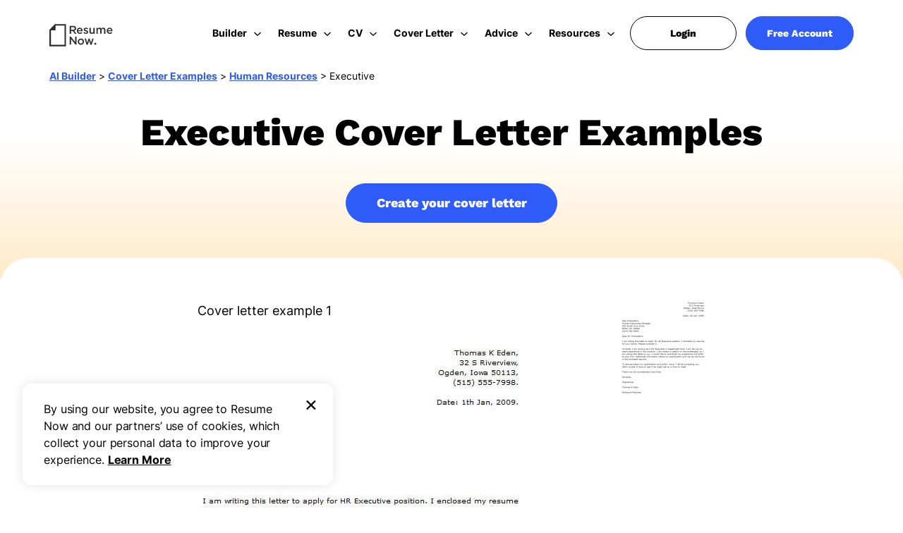

--- FILE ---
content_type: text/html
request_url: https://www.resume-now.com/cover-letter/examples/human-resources/executive
body_size: 23220
content:
<!DOCTYPE html><html lang="en-US"><head><meta charset="UTF-8"><meta name="viewport" content="width=device-width, initial-scale=1"> <script>function readCookie(e){for(var r=e+"=",n=document.cookie.split(";"),t=0;t<n.length;t++){for(var o=n[t];" "==o.charAt(0);)o=o.substring(1,o.length);if(0==o.indexOf(r))return o.substring(r.length,o.length)}return null}function checkXdeviceType(){var device=readCookie('x-device-type'); if (['desktop', 'tablet', 'mobile'].includes(device)){return device;}else{ return false;}}function checkIsMobile(){var device = checkXdeviceType();if (device === 'mobile'){return true;}else{return null==navigator.userAgent.match(/iPad/i)&&/Android|webOS|iPhone|iPad|iPod|BlackBerry|Windows Phone/i.test(navigator.userAgent)}}var userCountry;function setCookie(e,i,o){var n="";if(o){var a=new Date;a.setTime(a.getTime()+864e5*o),n="; expires="+a.toUTCString()}document.cookie=e+"="+(i||"")+n+"; domain="+document.domain.slice(document.domain.indexOf(".")).replace(/\//g,"")+"; path=/"}function getUrlParameter(e){var r=RegExp("[?&]"+(e=e.replace(/[\[]/,"[").replace(/[\]]/,"]"))+"=([^&#]*)").exec(location.search);return null===r?"":decodeURIComponent(r[1].replace(/\+/g," "))}if(""==(userCountry=getUrlParameter("testcountry").toLowerCase())){userCountry=readCookie('testcountry');if (""==userCountry||null==userCountry){var e=readCookie("x-georegion");if(null!=e&&"undefined"!==e)userCountry=e.split(",")[1].toLowerCase();}}else document.cookie="testcountry="+userCountry.toUpperCase();var isMobile = checkIsMobile();var w_width = window.innerWidth;</script> <script>let userLoginStatus = readCookie( 'UserStatus' );
		userLoginStatus = JSON.parse(userLoginStatus);
		let loginType = 'FALSE';
		let userID = '';
		let userState = 'logged out';
		if (userLoginStatus != null && userLoginStatus.IsUserLoggedIn == true) {
			loginType = 'TRUE';
			userID=userLoginStatus.User.UserId;
			userState = 'logged in';
		}</script> <link href="//www.googletagmanager.com" rel="preconnect" crossorigin=""><link href="//fonts.gstatic.com" rel="preconnect" crossorigin=""><link rel="preload" href="https://fonts.gstatic.com/s/worksans/v19/QGY_z_wNahGAdqQ43RhVcIgYT2Xz5u32K8nQBi8Jpg.woff2" as="font" type="font/woff" crossorigin="anonymous"><link rel="preload" href="https://fonts.gstatic.com/s/worksans/v11/QGY_z_wNahGAdqQ43RhVcIgYT2Xz5u32K5fQBi8Jpg.woff2" as="font" type="font/woff" crossorigin="anonymous"><link rel="preload" href="https://fonts.gstatic.com/s/inter/v13/UcCO3FwrK3iLTeHuS_fvQtMwCp50KnMw2boKoduKmMEVuFuYAZ9hiA.woff2" as="font" type="font/woff" crossorigin="anonymous"><link rel="preload" href="https://fonts.gstatic.com/s/inter/v13/UcCO3FwrK3iLTeHuS_fvQtMwCp50KnMw2boKoduKmMEVuLyfAZ9hiA.woff2" as="font" type="font/woff" crossorigin="anonymous"><style>@font-face{font-family:'Work Sans';font-style:normal;font-weight:800;font-display:swap;src:url(https://fonts.gstatic.com/s/worksans/v19/QGY_z_wNahGAdqQ43RhVcIgYT2Xz5u32K8nQBi8Jpg.woff2) format( 'woff2' );unicode-range:U+0000-00FF,U+0131,U+0152-0153,U+02BB-02BC,U+02C6,U+02DA,U+02DC,U+2000-206F,U+2074,U+20AC,U+2122,U+2191,U+2193,U+2212,U+2215,U+FEFF,U+FFFD}@font-face{font-family:'Work Sans';font-style:normal;font-weight:600;font-display:swap;src:url(https://fonts.gstatic.com/s/worksans/v11/QGY_z_wNahGAdqQ43RhVcIgYT2Xz5u32K5fQBi8Jpg.woff2) format( 'woff2' );unicode-range:U+0000-00FF,U+0131,U+0152-0153,U+02BB-02BC,U+02C6,U+02DA,U+02DC,U+2000-206F,U+2074,U+20AC,U+2122,U+2191,U+2193,U+2212,U+2215,U+FEFF,U+FFFD}@font-face {font-family: 'Inter';font-style: normal;font-weight: 400;font-display: swap;src: url(https://fonts.gstatic.com/s/inter/v13/UcCO3FwrK3iLTeHuS_fvQtMwCp50KnMw2boKoduKmMEVuLyfAZ9hiA.woff2) format('woff2');unicode-range: U+0000-00FF, U+0131, U+0152-0153, U+02BB-02BC, U+02C6, U+02DA, U+02DC, U+0304, U+0308, U+0329, U+2000-206F, U+2074, U+20AC, U+2122, U+2191, U+2193, U+2212, U+2215, U+FEFF, U+FFFD;}@font-face {font-family: 'Inter';font-style: normal;font-weight: 700;font-display: swap;src: url(https://fonts.gstatic.com/s/inter/v13/UcCO3FwrK3iLTeHuS_fvQtMwCp50KnMw2boKoduKmMEVuFuYAZ9hiA.woff2) format('woff2');unicode-range: U+0000-00FF, U+0131, U+0152-0153, U+02BB-02BC, U+02C6, U+02DA, U+02DC, U+0304, U+0308, U+0329, U+2000-206F, U+2074, U+20AC, U+2122, U+2191, U+2193, U+2212, U+2215, U+FEFF, U+FFFD;}</style><link rel="preload" href="/sapp/themes/resumenow/img/logo-resume-now.svg" as="image"> <!-- Search Engine Optimization by Rank Math PRO - https://rankmath.com/ --><title>Executive Cover Letter Examples | Resume-Now</title><meta name="description" content="Use our Executive cover letter examples to create a cover letter showing your capabilities. Let Resume-Now help you prove that you're the perfect candidate."><meta name="robots" content="follow, index, max-snippet:-1, max-video-preview:-1, max-image-preview:large"><link rel="canonical" href="https://www.resume-now.com/cover-letter/examples/human-resources/executive"><meta property="og:locale" content="en_US"><meta property="og:type" content="website"><meta property="og:title" content="Executive Cover Letter Examples | Resume-Now"><meta property="og:description" content="Use our Executive cover letter examples to create a cover letter showing your capabilities. Let Resume-Now help you prove that you're the perfect candidate."><meta property="og:url" content="https://www.resume-now.com/cover-letter/examples/human-resources/executive"><meta property="og:site_name" content="Resume-Now"><meta property="article:author" content="https://www.facebook.com/ResumeNowBuilder"><meta property="article:tag" content="cover-letter"><meta property="article:tag" content="executive"><meta property="article:tag" content="human-resources"><meta property="article:tag" content="job-title"><meta property="og:image" content="https://www.resume-now.com/sapp/uploads/2023/04/og-images-2.jpg"><meta name="twitter:card" content="summary_large_image"><meta name="twitter:title" content="Executive Cover Letter Examples | Resume-Now"><meta name="twitter:description" content="Use our Executive cover letter examples to create a cover letter showing your capabilities. Let Resume-Now help you prove that you're the perfect candidate."><meta name="twitter:site" content="@resumenow1"><meta name="twitter:creator" content="@resumenow1"><meta name="twitter:image" content="https://www.resume-now.com/sapp/uploads/2023/04/og-images-2.jpg"> <script type="application/ld+json" class="rank-math-schema-pro">{"@context":"https://schema.org","@graph":[{"@type":"WebPage","@id":"https://www.resume-now.com/cover-letter/examples/human-resources/executive#webpage","url":"https://www.resume-now.com/cover-letter/examples/human-resources/executive","name":"Executive Cover Letter Examples | Resume-Now","datePublished":"2019-11-19T10:19:39-04:00","dateModified":"2019-11-19T10:19:39-04:00","isPartOf":{"@id":"https://www.resume-now.com/#website","description":"Professional Resume Help From the Experts at Resume-Now"},"description":"Use our Executive cover letter examples to create a cover letter showing your capabilities. Let Resume-Now help you prove that you&#039;re the perfect candidate.","inLanguage":"en-US","potentialAction":[{"@type":"ReadAction","target":["https://www.resume-now.com/cover-letter/examples/human-resources/executive"]}],"speakable":{"@type":"SpeakableSpecification","xpath":["/html/head/title","/html/head/meta[@name='description']/@content"]}},{"@type":"WebSite","@id":"https://www.resume-now.com/#website","url":"https://www.resume-now.com","name":"Resume-Now","inLanguage":"en-US","alternateName":"RNA"},{"@type":"SiteNavigationElement","@id":"https://www.resume-now.com/cover-letter/examples/human-resources/executive/#SiteNavigationElement","name":["Resume Templates","Resume Examples","How to Write Resume","Resume Formats","ATS Resume Checker","Resume Summary Generator","Resume Skills Generator","Resume Review","CV Maker","CV Templates","CV Examples","How to Write a CV","Cover Letter Builder","Cover Letter Templates","Cover Letter Examples","How to Write Cover Letters","Cover Letter Formats","Advice","Resume Advice","Cover Letter Advice","Job Search Advice","Career Advice","Contact Us","Editorial Process","Press Coverage","Customer Reviews","FAQ"],"position":["1","2","3","4","5","6","7","8","9","10","11","12","13","14","15","16","17","18","19","20","21","22","23","24","25","26","27"],"url":["https://www.resume-now.com/resume/templates","https://www.resume-now.com/resume/examples","https://www.resume-now.com/job-resources/resumes/how-to-write","https://www.resume-now.com/resume/formats","https://www.resume-now.com/resume/ats-resume-checker","https://www.resume-now.com/resume-summary-generator","https://www.resume-now.com/resume-skills-generator","https://www.resume-now.com/resume-review","https://www.resume-now.com/cv-maker","https://www.resume-now.com/cv/templates","https://www.resume-now.com/cv/examples","https://www.resume-now.com/job-resources/cv/how-to-write","https://www.resume-now.com/cover-letter/builder","https://www.resume-now.com/cover-letter/templates","https://www.resume-now.com/cover-letter/examples","https://www.resume-now.com/job-resources/cover-letters/how-to-write","https://www.resume-now.com/cover-letter/formats","https://www.resume-now.com/job-resources","https://www.resume-now.com/job-resources/resumes","https://www.resume-now.com/job-resources/cover-letters","https://www.resume-now.com/job-resources/jobs","https://www.resume-now.com/job-resources/careers","https://www.resume-now.com/contact-us","https://www.resume-now.com/job-resources/editorial-process","https://www.resume-now.com/press-coverage","https://www.resume-now.com/customer-reviews","https://www.resume-now.com/faq"]},{"@type":"BreadcrumbList","@id":"https://www.resume-now.com/cover-letter/examples/human-resources/executive#breadcrumb","itemListElement":[{"@type":"ListItem","position":"1","item":{"@id":"https://www.resume-now.com","name":"AI Builder"}},{"@type":"ListItem","position":"2","item":{"@id":"https://www.resume-now.com/cover-letter/examples","name":"Cover Letter Examples"}},{"@type":"ListItem","position":"3","item":{"@id":"https://www.resume-now.com/cover-letter/examples/human-resources","name":"Human Resources"}},{"@type":"ListItem","position":"4","item":{"@id":"https://www.resume-now.com/cover-letter/examples/human-resources/executive","name":"Executive"}}]}]}</script> <!-- /Rank Math WordPress SEO plugin --><style class="optimize_css_2" type="text/css" media="all">/* Theme Name:Reume Now Theme URI:http://resume-now.com Description:Child theme made for Resume Now Author:IversenDesign Author URI:http://iversendesign.com Version:1.0 Template:genesis Template Version:2.0 */</style><style class="optimize_css_2" type="text/css" media="all">.hired-faster-banner { position: relative; z-index: 2; background-color: rgb(0, 0, 0); height: 60px; padding: 16px 0; text-align: center; width: 100%; color: #fff; } .hired-faster-banner .hired_faster { font-size: 2rem; line-height: 2.4rem; margin-bottom: 0; font-family: var(--workSans-font-family); margin-top: 0; } .hired-faster-banner .hired_faster u { color: #97ECA3; text-decoration: none; } .hired-faster-banner .hired_faster u:before { position: absolute; content: ""; background-image: url([data-uri]); width: 53px; height: 5px; bottom: 18px; background-size: cover; background-repeat: no-repeat; } .hired-faster-banner .hired_faster a { color: #7BD1FD; font-size: 1.6rem; font-weight: 700; font-family: var(--default-font-family); cursor: pointer; text-decoration: underline; line-height: 2.4rem; margin-left: 5px; } .hired-faster-banner ~ .sem-seo-header { transform: translateY(60px); } .hired-faster-banner ~ .sem-seo-header.onscroll { transform: translateY(0px); } @media only screen and (min-width: 768px) { .hired-faster-banner .hired_faster a:hover { text-decoration: none; } } @media only screen and (max-width: 767px) { .hired-faster-banner { padding: 10px 0; } .hired-faster-banner .hired_faster { font-size: 1.4rem; line-height: 2rem; } .hired-faster-banner .hired_faster u:before { width: 39px; height: 4px; bottom: 30px; } .hired-faster-banner .hired_faster a { display: block; font-size: 1.4rem; line-height: 2rem; } }</style><style class="optimize_css_2" type="text/css" media="all">*, :after, :before { -webkit-box-sizing: border-box; -moz-box-sizing: border-box; box-sizing: border-box; } html { font-size: 62.5%; } ul { list-style: none; margin: 0; padding: 0; } .main-image.smooth-transition { transition: opacity 0.5s ease-in-out; opacity: 1; } a { text-decoration: none; } .sem-seo-header .sub-header .nav-links a { text-decoration: none; } .sem-seo-header .pull-right { float: right; } .container { padding-right: 15px; padding-left: 15px; margin-right: auto; margin-left: auto; } .row { margin-right: -15px; margin-left: -15px; } .container:before, .row:before { display: table; content: " "; } .container:after, .row:after { clear: both; display: table; content: " "; } .container { position: relative; } .sem-seo-header.expertrec+.header-seperator { height: 100px; transition: height 90ms linear; } .sem-seo-header.small+.header-seperator { height: 100px; } .fa.fa-arrow-left:after { content: ""; border-top: 2px solid var(--text-color); width: 15px; height: 2px; display: block; position: absolute; top: 7px; right: -4px; } .fa.fa-arrow-left:before { border-style: solid; border-width: 2px 2px 0 0; display: inline-block; height: 10px; position: relative; top: 3px; vertical-align: top; width: 10px; left: 3px; transform: rotate(-135deg); content: ""; } .fa.fa-arrow-left { position: relative; width: 15px; height: 15px; display: block; margin: 0; left: -8px; } .sem-seo-header.onscroll { background-color: var(--main-bg-color) ; box-shadow: 0px 4px 8px 0px rgba(91, 115, 139, 0.16); } .sem-seo-header { padding: 30px 0; position: fixed; top: 0; z-index: 999; height: 100px; width: 100%; left: 0; line-height: 2rem; } .header-logo svg path { fill: var(--text-color); } .small .header-logo svg path { fill: var(--text-color); } .sem-seo-header .dark-logo { display: inline-block; } .sem-seo-header .dark-logo svg { height: 32px; width: 90px; margin: 4px 0; } .sem-seo-header+.header-seperator { transition: height 90ms linear; } .sem-seo-header .header-right { position: relative; } .er_append_body_template.hidden { display: none; } .rn-logo-img { height: 32px; width: 90px; margin: 4px 0; } .nav-item-btn { padding: 10px 0 0 24px; } .sem-seo-header .sub-nav .nav-item{ position: relative; border-radius: 8px; } .sem-seo-header .header-right .nav-links a.head-btn { border-radius: var(--btn-border-radius); color: var(--main-bg-color); background: var(--primary-btn-bg); padding: 16px 10px; display: block; text-align: center; line-height: 1.6rem; } .large-btn { min-width: 250px; } .sem-seo-header .sub-nav .nav-item a.link-img-flex { display: flex; flex-wrap: wrap; padding: 16px; min-width: 350px; } .nav-item-img .link-img-flex .img-hover { width: 40%; } .nav-item-img .link-img-flex .builder-text-wrap { width: 60%; padding-left: 16px; } .nav-item-img .link-img-flex .builder-text-wrap p.bolder-content { font-size: 1.4rem; line-height: 1.6rem; margin-bottom: 8px; } .nav-item-img .link-img-flex .builder-text-wrap p.normal-content{ font-size: 1.2rem; line-height: 1.6rem; font-weight: 400; } .nav-item .lottie-container { margin-top: -12px; position: relative; display: inline-block; margin-left: -12px; border-radius: 8px; height: 161px; } .nav-item-btn .hd{ font-size: 1.4rem; font-weight: 700; line-height: 1.6rem; margin-bottom: 8px; } .nav-item-btn .hd-desc{ font-size: 1.2rem; line-height: 1.6rem; margin-bottom: 24px; color:#787878; } .sem-seo-header .header-right .nav-links.login a{ border-radius: var(--btn-border-radius); padding: 12px 48px; display: inline; } .sem-seo-header .icon_arrow{ align-self: center; } .sem-seo-header .icon_arrow:before { content: ''; left: -8px; top: 4px; position: absolute; width: 10px; height: 6px; background-image: url(/sapp/themes/resumenow/img/megamenu/down-arrow.svg); } .label-arrow-wrap{ display: flex; } .sem-seo-header .sub-nav .nav-item a{ position: relative; } .header-progress-container{ width: 100%; height: 5px; position: absolute; bottom: -4px; left: 0; } .header-progress-bar{ height: 5px; background: #2F5CF8; border-radius: 24px; width: 0%; } body .sem-seo-header .header-right .nav-links.login a{ padding: 15px 56px; background: var(--white); border: 1px solid var(--black); } body .sem-seo-header .header-right .nav-links.login a, body .sem-seo-header .header-right .nav-links.free-account a{ border-radius: var(--btn-border-radius); display: inline; } body .sem-seo-header .header-right .nav-links.free-account a { color: var(--white); padding: 15px 29px; } @media (min-width: 768px) { .sem-seo-header .col-sm-2 , .sem-seo-header .col-sm-10{ padding-right: 15px; padding-left: 15px; } .mobile-info-img { display: none; } .home-page .sem-seo-header+.header-seperator { height: 100px; } .container { width: 750px; } a:focus, a:hover { text-decoration: none; } .sem-seo-header .header-right .nav-links a.head-btn:hover { color: #ffffff; background-color: var(--primary-btn-bg-hover); } .sem-seo-header.small { height: 100px; } .sem-seo-header+.header-seperator { height: 100px } .sem-seo-header .header-left { height: 40px; } .sem-seo-header .header-right { margin-top: 7px; float: right; } .sem-seo-header .header-right .nav-links { padding: 0; vertical-align: middle; display: inline-block; cursor: pointer; float: left; margin: 0 0 8px 10px; } .sem-seo-header .header-right .nav-links:last-child{ position: relative; } .sem-seo-header .header-right .nav-links:first-child { margin-left: 0; } .sem-seo-header .header-right .nav-links:last-child { padding-right: 0; } .sem-seo-header .header-right .nav-links a.desk-vsble, .sem-seo-header .header-right .nav-links.home-li-links a { padding-bottom: 0; } .sem-seo-header .desk-vsble { display: block; } .col-sm-2 { float: left; width: 16.66666667%; } .nav-sub-hover { position: relative; } } @media (min-width: 992px) { .sem-seo-header .sub-nav .nav-item-btn.nav-item:hover{ background: #fff; } .sem-seo-header .sub-nav .nav-item .nav-item-icon::before , .sem-seo-header .hover-on-nav:hover>.sub-nav .nav-item.cv-temp .nav-item-icon::before{ content: ""; position: absolute; width: 24px; height: 25px; top: 12px; left: 12px; } .sem-seo-header .hover-on-nav:hover>.sub-nav .nav-item.rs-temp .nav-item-icon::before, .sem-seo-header .hover-on-nav:focus-within>.sub-nav .nav-item.rs-temp .nav-item-icon::before, .sem-seo-header .hover-on-nav:hover>.sub-nav .nav-item.cv-template .nav-item-icon::before, .sem-seo-header .hover-on-nav:focus-within>.sub-nav .nav-item.cv-template .nav-item-icon::before, .sem-seo-header .hover-on-nav:hover>.sub-nav .nav-item.cl-temp .nav-item-icon::before, .sem-seo-header .hover-on-nav:focus-within>.sub-nav .nav-item.cl-temp .nav-item-icon::before, .sem-seo-header .hover-on-nav:hover>.sub-nav .nav-item.ad-cl .nav-item-icon::before, .sem-seo-header .hover-on-nav:focus-within>.sub-nav .nav-item.ad-cl .nav-item-icon::before{ background-image: url(/sapp/themes/resumenow/img/megamenu/rs-temp.svg); width: 26px; height: 25px; } .sem-seo-header .hover-on-nav:focus-within>.sub-nav .nav-item.rs-sum-gen .nav-item-icon::before, .sem-seo-header .hover-on-nav:hover>.sub-nav .nav-item.rs-sum-gen .nav-item-icon::before{ background-image: url(/sapp/themes/resumenow/img/megamenu/ai-sum-gen.svg); width: 25px; height: 26px; } .sem-seo-header .hover-on-nav:focus-within>.sub-nav .nav-item.rs-skills-gen .nav-item-icon::before, .sem-seo-header .hover-on-nav:hover>.sub-nav .nav-item.rs-skills-gen .nav-item-icon::before{ background-image: url(/sapp/themes/resumenow/img/megamenu/rs-skills-gen.svg); width: 25px; height: 26px; } .sem-seo-header .hover-on-nav:focus-within>.sub-nav .nav-item.rs-resume-review .nav-item-icon::before, .sem-seo-header .hover-on-nav:hover>.sub-nav .nav-item.rs-resume-review .nav-item-icon::before{ background-image: url(/sapp/themes/resumenow/img/megamenu/ai-resume-review.svg); width: 25px; height: 26px; } .sem-seo-header .hover-on-nav:hover>.sub-nav .nav-item.rs-ex .nav-item-icon::before, .sem-seo-header .hover-on-nav:hover>.sub-nav .nav-item.cv-ex .nav-item-icon::before, .sem-seo-header .hover-on-nav:hover>.sub-nav .nav-item.cl-ex .nav-item-icon::before, .sem-seo-header .hover-on-nav:focus-within>.sub-nav .nav-item.rs-ex .nav-item-icon::before, .sem-seo-header .hover-on-nav:focus-within>.sub-nav .nav-item.cv-ex .nav-item-icon::before, .sem-seo-header .hover-on-nav:focus-within>.sub-nav .nav-item.cl-ex .nav-item-icon::before{ background-image: url(/sapp/themes/resumenow/img/megamenu/rs-ex.svg); height: 26px; } .sem-seo-header .hover-on-nav:hover>.sub-nav .nav-item.rs-htw .nav-item-icon::before, .sem-seo-header .hover-on-nav:hover>.sub-nav .nav-item.cv-htw .nav-item-icon::before, .sem-seo-header .hover-on-nav:hover>.sub-nav .nav-item.cl-htw .nav-item-icon::before, .sem-seo-header .hover-on-nav:focus-within>.sub-nav .nav-item.rs-htw .nav-item-icon::before, .sem-seo-header .hover-on-nav:focus-within>.sub-nav .nav-item.cv-htw .nav-item-icon::before, .sem-seo-header .hover-on-nav:focus-within>.sub-nav .nav-item.cl-htw .nav-item-icon::before{ background-image: url(/sapp/themes/resumenow/img/megamenu/how-to-rs.svg); width: 26px; height: 27px; } .sem-seo-header .hover-on-nav:hover>.sub-nav .nav-item.cv-maker .nav-item-icon::before, .sem-seo-header .hover-on-nav:hover>.sub-nav .nav-item.cl-build .nav-item-icon::before, .sem-seo-header .hover-on-nav:focus-within>.sub-nav .nav-item.cv-maker .nav-item-icon::before, .sem-seo-header .hover-on-nav:focus-within>.sub-nav .nav-item.cl-build .nav-item-icon::before{ background-image: url(/sapp/themes/resumenow/img/megamenu/cv-maker.svg); } .sem-seo-header .hover-on-nav:hover>.sub-nav .nav-item.rs-formt .nav-item-icon::before, .sem-seo-header .hover-on-nav:hover>.sub-nav .nav-item.cl-for .nav-item-icon::before, .sem-seo-header .hover-on-nav:focus-within>.sub-nav .nav-item.rs-formt .nav-item-icon::before, .sem-seo-header .hover-on-nav:focus-within>.sub-nav .nav-item.cl-for .nav-item-icon::before{ background-image: url(/sapp/themes/resumenow/img/megamenu/rs-for.svg); } .sem-seo-header .hover-on-nav:hover>.sub-nav .nav-item.rs-ats .nav-item-icon::before, .sem-seo-header .hover-on-nav:focus-within>.sub-nav .nav-item.rs-ats .nav-item-icon::before{ background-image: url(/sapp/themes/resumenow/img/megamenu/ats-rs.svg); width: 25px; height: 25px; } .sem-seo-header .hover-on-nav:hover>.sub-nav .nav-item.ad-res .nav-item-icon::before, .sem-seo-header .hover-on-nav:focus-within>.sub-nav .nav-item.ad-res .nav-item-icon::before{ background-image: url(/sapp/themes/resumenow/img/megamenu/resumes.svg); width: 25px; height: 24px; } .sem-seo-header .hover-on-nav:hover>.sub-nav .nav-item.ad-intw .nav-item-icon::before, .sem-seo-header .hover-on-nav:focus-within>.sub-nav .nav-item.ad-intw .nav-item-icon::before{ background-image: url(/sapp/themes/resumenow/img/megamenu/interview.svg); width: 25px; height: 25px; } .sem-seo-header .hover-on-nav:hover>.sub-nav .nav-item.ad-js .nav-item-icon::before, .sem-seo-header .hover-on-nav:focus-within>.sub-nav .nav-item.ad-js .nav-item-icon::before{ background-image: url(/sapp/themes/resumenow/img/megamenu/job-sr.svg); width: 24px; height: 25px; } .sem-seo-header .hover-on-nav:hover>.sub-nav .nav-item.ad-help .nav-item-icon::before, .sem-seo-header .hover-on-nav:focus-within>.sub-nav .nav-item.ad-help .nav-item-icon::before{ background-image: url(/sapp/themes/resumenow/img/megamenu/cv-help.svg); width: 24px; height: 25px; } .sem-seo-header .hover-on-nav:hover>.sub-nav .nav-item.ad-ca .nav-item-icon::before, .sem-seo-header .hover-on-nav:focus-within>.sub-nav .nav-item.ad-ca .nav-item-icon::before{ background-image: url(/sapp/themes/resumenow/img/megamenu/career.svg); width: 24px; height: 25px; } .sem-seo-header .hover-on-nav:hover>.sub-nav .nav-item.rs-contact-us .nav-item-icon::before, .sem-seo-header .hover-on-nav:focus-within>.sub-nav .nav-item.rs-contact-us .nav-item-icon::before{ background-image: url(/sapp/themes/resumenow/img/megamenu/contact.svg); } .sem-seo-header .hover-on-nav:hover>.sub-nav .nav-item.rs-eg .nav-item-icon::before, .sem-seo-header .hover-on-nav:focus-within>.sub-nav .nav-item.rs-eg .nav-item-icon::before{ background-image: url(/sapp/themes/resumenow/img/megamenu/guidelines.png); } .sem-seo-header .hover-on-nav:hover>.sub-nav .nav-item.rs-press .nav-item-icon::before, .sem-seo-header .hover-on-nav:focus-within>.sub-nav .nav-item.rs-press .nav-item-icon::before{ background-image: url(/sapp/themes/resumenow/img/megamenu/press.svg); width: 29px; height: 25px; } .sem-seo-header .hover-on-nav:hover>.sub-nav .nav-item.rs-cr .nav-item-icon::before, .sem-seo-header .hover-on-nav:focus-within>.sub-nav .nav-item.rs-cr .nav-item-icon::before{ background-image: url(/sapp/themes/resumenow/img/megamenu/cust-rvws.svg); width: 26px; height: 28px; } .sem-seo-header .hover-on-nav:hover>.sub-nav .nav-item.rs-faq .nav-item-icon::before, .sem-seo-header .hover-on-nav:focus-within>.sub-nav .nav-item.rs-faq .nav-item-icon::before{ background-image: url(/sapp/themes/resumenow/img/megamenu/faq.svg); } .sem-seo-header .hover-on-nav:hover>.sub-nav .nav-item.rs-pricing .nav-item-icon::before, .sem-seo-header .hover-on-nav:focus-within>.sub-nav .nav-item.rs-pricing .nav-item-icon::before{ background-image: url(/sapp/themes/resumenow/img/megamenu/pricing.svg); } .sem-seo-header .sub-nav .nav-item.rs-skills-gen .item-link { padding-right: 22px; } .sem-seo-header .sub-nav .nav-item.cl-htw .item-link { padding-right: 26px; } .sem-seo-header .sub-nav .nav-item.rs-skills-gen .nav-item-wrap .des-text { margin-top: 24px; } .sem-seo-header .sub-nav .nav-item.cl-htw .nav-item-wrap .des-text { margin-top: 24px; } .nav-item .lottie-container { max-width: 274px; } .label-arrow-wrap::before { content: ""; width: 100%; margin: 0 auto; bottom: -4px; height: 2px; position: absolute; left: 6px; background: #2F5CF8; z-index: 1; right: 0; display: none; } .sem-seo-header .hover-on-nav:hover .label-arrow-wrap::before, .sem-seo-header .hover-on-nav:focus-within .label-arrow-wrap::before{ display: inline; } .label-arrow-wrap{ position: relative; } .sem-seo-header .icon_arrow:before { transition: transform 0.5s ease; } .sem-seo-header .hover-on-nav:hover .icon_arrow:before,.sem-seo-header .sub-header .nav-links.active>.icon_arrow:before, .sem-seo-header .hover-on-nav:focus-within .icon_arrow:before{ background-image: url(/sapp/themes/resumenow/img/megamenu/up-arrow.svg); transform: rotate(-180deg); } .sem-seo-header .icon_arrow{ position: relative; } .nav-item-img .link-img-flex .img-hover{ width:37%; } .sub-nav .nav-wrapper{ position: relative; } .sem-seo-header .sub-nav .nav-item{ max-width: 284px; } .sem-seo-header .sub-nav .links .nav-item { display: flex; flex-wrap: wrap; } .sem-seo-header .rs-builder .sub-nav .nav-item{ max-width: unset; } .sub-nav .links ul { flex-direction: column; width: 48%; display: flex; } .rs-resume .sub-nav .links ul { width: 32%; } .rs-builder .links ul{ width: 100%; } .sem-seo-header .header-right .nav-links.login{ right: 166px; position: absolute; } .sem-seo-header .header-right .nav-links.free-account{ right: 0; position: absolute; } .search-label, .sem-seo-header .header-right .nav-links a, .sem-seo-header .header-right .nav-links span:not(.desktop-icon) { color: var(--text-color); font-size: 1.4rem; font-weight: 700; line-height: 2rem; padding: 0px 13px 7px; } .sem-seo-header .icon_arrow:before { left: -5px; } .sem-seo-header .sub-nav .nav-item:active, .sem-seo-header .sub-nav .nav-item:focus, .sem-seo-header .sub-nav .nav-item:hover { background: #F4F5FB; } .sem-seo-header .sub-nav .nav-item:hover .nav-item-wrap .des-text{ color: #000; } .sem-seo-header .header-right .sub-nav .nav-item a.item-link{ display: block; line-height: 1.6rem; position: absolute; width: 100%; height: 100%; display: inline-block; } .sem-seo-header .header-right .sub-nav .nav-item a .hd , .sem-seo-header .header-right .sub-nav .nav-item:hover a .arrow{ position: relative; padding: 0; line-height: 1.6rem; } .sem-seo-header .header-right .sub-nav .nav-item a .arrow{ padding: 0; line-height: 0; } .sem-seo-header .header-right .sub-nav .nav-item a .arrow::after, .sem-seo-header .hover-on-nav:focus-within>.sub-nav .nav-item a .arrow::after, .sem-seo-header .hover-on-nav:focus-within>.sub-nav .nav-item:focus a .arrow::after { top: 2px; content: ''; right: -22px; position: absolute; width: 14px; height: 13px; display: none; background-image: url(/sapp/themes/resumenow/img/megamenu/arrow.svg); } .sem-seo-header .header-right .sub-nav .nav-item:hover a .arrow::after, .sem-seo-header .hover-on-nav:focus-within>.sub-nav .nav-item:focus a .arrow::after { display: inline; } .nav-item-wrap { position: relative; padding-bottom: 12px; margin-bottom: 8px; } .sem-seo-header .sub-nav .nav-item .nav-item-wrap .des-text{ margin-top: 8px; font-weight: 400; line-height: 1.6rem; font-size: 1.2rem; color: #787878; padding-top: 28px; padding-left: 52px; padding-right: 22px; } .sem-seo-header .hover-on-nav:hover .focus-block, .sem-seo-header .hover-on-nav:focus-within .focus-block { color: var(--primary-btn-bg) !important; } .sem-seo-header.onscroll .nav-links:before { background-color: var(--text-color); } .sem-seo-header .hover-on-nav:hover>.sub-nav, .sem-seo-header .hover-on-nav:focus-within>.sub-nav { left: -28px; right: auto; opacity: 1; visibility: visible; transition: transform 0.4s ease-in-out; cursor: default; z-index: 1; } .sem-seo-header .rs-resume.hover-on-nav:hover>.sub-nav, .sem-seo-header .rs-resume.hover-on-nav:focus-within>.sub-nav { left: -211px; } .sub-nav.sub-inner-header .links{ display: flex; flex-wrap: wrap; border-right: 1px solid #DDE2E7; } .sub-nav.sub-inner-header .links li a{ border-radius: 8px; padding: 12px 12px 12px 52px ; margin-bottom: 8px; margin-right: 12px; } .sub-nav { left: -9999px; visibility: hidden; opacity: 0; position: absolute; -webkit-transition: opacity 0.4s ease-in-out; transition: opacity 0.4s ease-in-out; top: 22px; } .sub-nav .nav-wrapper{ padding: 24px 24px 16px; border-radius: 24px; box-shadow: 4px 4px 32px 0px #C4BCDC7A; display: flex; margin-top: 40px; background-color: var(--main-bg-color); max-width: 880px; margin-right: -38px; } .rs-resume .sub-nav .nav-wrapper{ max-width: 1142px; } .rs-builder .sub-nav .nav-wrapper{ max-width: 448px; } .rs-builder .sub-nav.sub-inner-header .links, .rs-resource .sub-nav.sub-inner-header .links{ border: 0; } .sem-seo-header .rs-resource.hover-on-nav:hover>.sub-nav, .sem-seo-header .rs-resource.hover-on-nav:focus-within>.sub-nav { left: 120px; } .rs-resource .sub-nav .nav-wrapper{ max-width: 572px; } .rs-resource .sub-nav .links ul{ width:50%; } .rs-resource .sub-nav.sub-inner-header .links li a{ padding: 12px 0px 12px 52px; } .container { width: 970px; } .sem-seo-header .menu-wrapper, .sem-seo-header .mob-vsble, .sem-seo-header .mob-vsble.nav-links, .sem-seo-header .nav-links .menu-check-action { display: none } } @media (min-width: 1280px) { .sem-seo-header a:focus, .sem-seo-header .focus-block:focus { outline: #0084d1 dashed 2px; outline-offset: 4px; } } @media only screen and (min-width: 991px) { .sem-seo-header .header-right { padding-right: 267px; } } @media (max-width: 1200px) and (min-width: 1025px) { .sem-seo-header .header-right .nav-links a, .sem-seo-header .header-right .nav-links span:not(.desktop-icon) { padding: 0px 7px 7px; } .sem-seo-header .header-right { padding-right: 270px; } .sem-seo-header .icon_arrow:before { left: 0px; } } @media (max-width: 1200px) and (min-width: 992px) { .sem-seo-header .rs-resume.hover-on-nav:hover>.sub-nav, .sem-seo-header .rs-resume.hover-on-nav:focus-within>.sub-nav { left: -170px; } .sub-nav .nav-wrapper { padding: 24px 15px 16px; } .sem-seo-header .header-right .nav-links.login a { padding: 12px 30px; } } @media (min-width: 768px) and (max-width: 991px) { .sem-seo-header .header-right .nav-links a.head-btn{ max-width: 300px; } .breadcrumb { margin: 20px 0 30px; } } @media only screen and (min-width: 768px) and (max-width: 991px) { .sem-seo-header .header-right .nav-links { margin-left: 20px; } } @media only screen and (max-width: 991px) { .nav-item .lottie-container { margin-top: -40px; margin-left: -34px; } .nav-item-btn .hd { margin-top: -24px; } .sem-seo-header .icon_arrow:before { right: 30px; left: unset; top:17px; } .sem-seo-header .icon_arrow:before { background-image: url(/sapp/themes/resumenow/img/megamenu/down-arrow.png); width: 14px; height: 8px; } .sem-seo-header .sub-header .nav-links.active .icon_arrow:before{ transform: rotate(-180deg); } .sem-seo-header .sub-nav .nav-item .nav-item-wrap .des-text{ display: none; } .sem-seo-header .sub-nav .nav-item::before{ content: unset; } .er_append_body_template .er-suggestion-sm { position: fixed; top: 0; left: 0; right: 0; background: white; z-index: 2147483647; height: 100%; } } @media (min-width: 1200px) { .container { width: 1170px; } .search-label, .sem-seo-header .header-right .nav-links a, .sem-seo-header .header-right .nav-links span:not(.desktop-icon) { padding: 0px 15px 7px; } .sem-seo-header .header-right { padding-right: 340px; } } @media only screen and (min-width: 768px) and (max-width: 1024px) { .sem-seo-header .header-right .nav-links { margin: 0 0 8px 0px; } } @media (min-width:992px) and (max-width:1199px){ body .sem-seo-header .header-right .nav-links.login a { padding: 12px 25px; } .sem-seo-header .header-right .nav-links.login { right: 160px; } } @media only screen and (max-width:991px) { .sem-seo-header .sub-nav .nav-item a.link-img-flex { min-width: unset; padding-right: 0; } .nav-item-btn { padding: 0; margin-top: 20px; } .sem-seo-header .sub-inner-header .nav-item.nav-item-img { padding: 0; } .rn-logo-img { width: 85px; height: 30px; margin: 0; } .sem-seo-header .header-left { height: 30px; width: 100%; } .sem-seo-header .header-right { display: block; width: 100%; padding-right: 0; } .sem-seo-header .icon_close { position: absolute; right: 30px; width: 24px; height: 24px; top: 25px; } .nav-links.mob-vsble .js-header-logo svg path { fill: var(--text-color); } .sem-seo-header .icon_close:after, .sem-seo-header .icon_close:before { content: ""; color: var(--text-color); border: 1.5px solid; width: 1px; height: 24px; display: block; position: absolute; right: 4px; top: 0; transform: rotate(-45deg); } .sem-seo-header .icon_close:before { transform: rotate(45deg); } .sem-seo-header .icon_menu { float: right; position: relative; cursor: pointer; padding-left: 20px; height: 28px; } .sem-seo-header .icon_menu { color: var(--text-color); } .sem-seo-header.small.onscroll .icon_menu { color: var(--text-color); } .sem-seo-header .icon_menu .bar { position: absolute; top: 7px; left: -3px; } .sem-seo-header .icon_menu .bar span { border: 1px solid; width: 22px; height: 3px; display: block; margin-bottom: 5px; background: var(--text-color); } .sem-seo-header .icon_menu .bar span { background: var(--text-color); } .small.sem-seo-header .icon_menu .bar span { background: var(--text-color); } .sem-seo-header .sub-header .nav-links.active>.icon_arrow:before { transform: rotate(-135deg); top:17px; } .sem-seo-header { padding: 15px; } .sem-seo-header.small { padding: 15px; } .sem-seo-header+.header-seperator { height: 60px; } .sem-seo-header .header-logo svg, .sem-seo-header.small .dark-logo svg { width: 85px; height: 30px; margin: 0; } .sem-seo-header .menu-wrapper { display: block; float: right; position: relative; } .sem-seo-header .sidebar-menu { overflow: auto; position: fixed; top: 0; right: -100%; width: 100%; text-align: left; background-color: var(--main-bg-color); height: 100vh; cursor: default; z-index: 12; } .sem-seo-header .sidebar-menu.in { right: 0; padding: 0; } .sem-seo-header .sub-header { padding-bottom: 30px; display: flex; flex-direction: column; } .sem-seo-header .sub-header .nav-links, .sem-seo-header .sub-inner-header .nav-links { padding: 15px; text-align: left; position: relative; } .sem-seo-header .sub-header .nav-links { padding: 12px 30px; text-align: left; position: relative; width: 100%; } .sem-seo-header .sub-header .nav-links a, .sem-seo-header .sub-header .nav-links span.focus-block { color: var(--text-color); font-size: 1.4rem; font-weight: 700; line-height: 1.6rem; } .sem-seo-header .sub-nav .nav-item a { font-size: 1.2rem; line-height: 1.6rem; display: block; } .sem-seo-header .sub-header .nav-links.login { padding-top: 25px; padding-bottom: 32px; } .sem-seo-header .sub-header>.nav-links:first-child { padding: 20px 30px 35px; } .sem-seo-header .sub-header>.nav-links:first-child a { padding: 0; display: block; height: 40px; } .sem-seo-header .sub-inner-header { overflow: auto; display: block; } .sem-seo-header .sub-inner-header ul{ margin-top: 8px; } .sem-seo-header .sub-inner-header ul:last-child{ border-bottom: 1px solid #DDE2E7; padding-bottom: 10px; } .sem-seo-header .sub-inner-header.builder-logo-mobile { padding-left: 0; } .sem-seo-header .sub-inner-header::-webkit-scrollbar { width: 0; } .sem-seo-header .sub-inner-header .nav-links { padding: 20px 0 0; } .sem-seo-header .sub-inner-header .nav-links a { padding: 0; } .sem-seo-header .menu-wrapper .menu-check-action { position: absolute; top: 3px; left: 1px; width: 100%; opacity: 0; margin: 0; cursor: pointer; height: 25px; } .sem-seo-header .sub-header .menu-check-action { top: 10px; width: 18px; right: 25px; z-index: 9; left: auto; } .sem-seo-header .menu-check-action.in { top: 0; left: 0; width: 100vw; height: 100vh; margin: 0; position: fixed; } .sem-seo-header .desk-vsble, .sem-seo-header .sub-inner-header.out { display: none; } .sem-seo-header .mob-vsble { display: block; } .sem-seo-header .sidebar-menu .menu-check-action { position: absolute; opacity: 0; margin: 0; cursor: pointer; height: 25px; } .sem-seo-header .sub-inner-header .nav-item { padding: 8px 12px; text-align: left; position: relative; width: 100%; margin-bottom: 8px; border-radius: 8px; } .sub-nav.sub-inner-header .nav-item a, .sub-nav.sub-inner-header .nav-item a span { font-weight: 400; } .sub-nav.sub-inner-header .nav-item.nav-item-btn a{ font-weight: 700; } body:not(.expertrec-search) .er_gcs_fixed_facets_btn { display: none !important } .sem-seo-header.small+.header-seperator { height: 60px; } .sem-seo-header, .sem-seo-header.small { height: 60px } .sem-seo-header.small.expertrec { height: auto; } .search-label { display: none } .sem-seo-header .sub-header .nav-sub-hover .icon_arrow:before { transform: rotate(45deg) } .sem-seo-header .sub-header .nav-sub-hover.active .icon_arrow:before { transform: rotate(-135deg) } .sub-header li.nav-links a:not(.hover-on-nav a, .login a){ display: block; } .chatLive{ width: 100%; text-align: left; } } @media only screen and (max-width: 767px) { .desktop-info-img { display: none; } .nav-item-img .link-img-flex .img-hover{ max-height: 100px; } .sem-seo-header .sub-inner-header .lottie-container{ width: 100%; max-width: unset; margin-top: -23px; margin-left: -18px; height: 171px; } .nav-item-btn .hd { margin-top: -5px; } .sem-seo-header.expertrec+.header-seperator { height: 60px; } .sem-seo-header .icon_close { top: 34px; } .sem-seo-header { padding: 15px 30px; } .sem-seo-header.small { padding: 15px 30px; } .sem-seo-header .sub-header>.nav-links:first-child{ padding: 30px 30px 35px; } .sem-seo-header .header-left { padding: 0; } .sem-seo-header.expertrec+.header-seperator { height: 60px } .sem-seo-header .sub-header .nav-links.free-account { margin-top: 8px; padding-top: 0; } .sem-seo-header .sub-header .nav-links.login { padding-top: 24px; padding-bottom: 0; } body .sem-seo-header .header-right .nav-links.login a, body .sem-seo-header .header-right .nav-links.free-account a{ display: flex; align-items: center; justify-content: center; padding: 15.5px 20px; height: auto; max-width: 100%; } }</style><style class="optimize_css_2" type="text/css" media="all">:root { --white: #ffffff; --black: #000000; --blue-1: #2F5CF8; --blue-2: #2246C3; --light-blue: #CEEEFF; --light-blue-2:#B1E4FE; --yellow: #FFCD7D; --light-yellow: #FFEDCE; --blue-gradient: var(--light-blue-2); --light-lav-bg-color: #F4F5FB; --pro-tip-bg-color: #FFEBCB66; --alice-blue-bg:#E5F6FF; --green-bg: rgba(151, 236, 163, 0.15); --primary-btn-bg: var(--blue-1); --primary-btn-bg-hover: var(--blue-2); --main-bg-color: var(--white); --text-color: var(--black); --secondary-btn-bg: var(--yellow); --secondary-btn-bg-hover: var(--light-yellow); --btn-font-weight : 800; --font-weight-medium: 600; --default-font-family: "Inter", sans-serif; --workSans-font-family: "Work Sans", sans-serif; --btn-border-radius: 1000px; --border-color-grey: 1px solid #C0C0C0; --grad-abv-foot-color: var(--light-blue); --h1-font-size: 5.4rem; --h1-line-height: 6.4rem; --h1-mobile-font-size: 4.8rem; --h1-mobile-line-height: 5.8rem; --h2-font-size: 4rem; --h2-line-height: 4.8rem; --h2-mobile-font-size: 3.2rem; --h2-mobile-line-height: 4.2rem; --h3-font-size: 2.8rem; --h3-line-height: 3.6rem; --h3-mobile-font-size: 2.4rem; --h3-mobile-line-height: 3.2rem; --h4-font-size: 2rem; --h4-line-height: 3.2rem; --h4-mobile-font-size: 2rem; --h4-mobile-line-height: 3rem; --h5-font-size: 1.8rem; --h5-line-height: 2.6rem; --h6-font-size: 1.6rem; --h6-line-height: 2.4rem; } html { -webkit-text-size-adjust: 100%; -ms-text-size-adjust: 100%; } body,.home-page { font-family: var( --default-font-family); font-weight: 400; -webkit-font-smoothing: antialiased; text-rendering: optimizeLegibility; font-size: 1.4rem; line-height: 1.42857143; color: var(--text-color); margin: 0; } .sem-seo-header { background-color: transparent; } h1, h2, h3, h4, h5, h6, .h1, .h2, .h3, .h4, .h5, .h6 { font-family: var( --workSans-font-family); font-weight: var(--btn-font-weight); } .embedded-video iframe{ width: 100%; height: 420px; } .h1, h1 { font-size: var(--h1-font-size); line-height: var(--h1-line-height); margin: 0 0 24px; } .h1.small, h1.small { font-size: 4.8rem; line-height: 5.6rem; } .h2, h2 { font-size: var(--h2-font-size); line-height: var(--h2-line-height); margin: 0 0 40px; } .h3, h3 { font-size: var(--h3-font-size); line-height: var(--h3-line-height); } .h4, h4 { font-size: var(--h4-font-size); line-height: var(--h4-line-height); margin: 0 0 20px; font-weight: var(--font-weight-medium); } .h5, h5 { font-size: var(--h5-font-size); line-height: var(--h5-line-height); } .h6, h6 { font-size: var(--h6-font-size); line-height: var(--h6-line-height); } body a.btn { font-family: var( --workSans-font-family); } body.no-scroll { position: fixed; width: 100%; overflow: hidden; height: 100%; } p, .para-content, .site-inner li { font-size: 1.8rem; line-height: 3rem; margin-top: 0; } p a { color: var(--primary-btn-bg); text-decoration: underline; font-weight: 700; } a { color: var(--primary-btn-bg); } a:not(.btn) { color: var(--primary-btn-bg); font-weight: 700; text-decoration-line: underline; } img { max-width: 100%; vertical-align: middle; height: auto; } .no-scroll .sem-seo-header, .no-scroll .gdpr-banner { z-index: 1; } iframe { max-width: 100%; } .btn { position: relative; display: block; z-index: 1; line-height: 2.2rem; font-size: 1.8rem; font-weight: var(--btn-font-weight); border-radius: var(--btn-border-radius); border: 1px solid var(--primary-btn-bg); background: var(--primary-btn-bg); padding: 16px 30px; color: var(--main-bg-color); width: 100%; text-align: center; text-decoration: none; height: 56px; overflow: hidden; max-width: 300px; } .btn.btn-secondary{ background-color:var(--secondary-btn-bg); color: var(--text-color); border: 1px solid var(--secondary-btn-bg); } .btn.disabled, .btn:disabled { background: #DDE2E7;; border-color: #DDE2E7; color: #787878; opacity: 1; } .back-to-top { font-family:var( --default-font-family); border-radius: 8px; box-shadow: 0px 0px 12px 0px rgba(0, 0, 0, 0.24); border: 2px solid #dde2e7; background: var(--light-lav-bg-color);; cursor: pointer; position: fixed; bottom: 75px; right: 16px; height: 63px; width: 28px; opacity: 0; z-index: 98; text-align: center; padding: 10px 4px; } .back-to-top svg { position: relative; top: -4px; } .text-center { text-align: center; } .back-text { font-size: 1.4rem; font-weight: 700; line-height: 2rem; display: inline-block; position: relative; top: 0; transform: rotate(-90deg); left: -5px; color: var(--text-color) !important; } .back-to-top svg path { fill: var(--text-color); } .sbar-widget, .sbar-widget .close-btn, .sbar-widget .inner-tabs, .sbar-widget .tab { display: none; } .breadcrumb, .breadcrumb a { font-size: 1.4rem; line-height: 1.6rem; } .breadcrumb a { text-decoration: underline; } h1::before { content: ""; display: table; clear: both; } /* adding global fonts for 4 pages to check INP */ .page-id-52497 p, .page-id-52497 .para-content, .page-id-52497 .site-inner li { font-weight: 400; } .page-id-52497 .btn { font-weight: 800; } .page-id-54325 .para-content, .page-id-54325 .site-inner li { font-weight: 400; } .page-id-54325 .btn { font-weight: 800; } .postid-101893 p, .postid-101893 .para-content, .postid-101893 .site-inner li { font-weight: 400; } .postid-101893 .btn { font-weight: 800; } .page-id-46439 p, .page-id-46439 .para-content, .page-id-46439 .site-inner li { font-weight: 400; } .page-id-46439 .btn { font-weight: 800; } .embeddedServiceHelpButton .helpButton .uiButton { background-color: #005290; font-family: "Arial", sans-serif; } [embeddedservice-chatheader_chatheader-host] { background-color: rgb(0 82 144) !important; } .embeddedServiceSidebarMinimizedDefaultUI { background-color: rgb(0 82 144) !important; border: 0 !important; } .efficacy-banner { display: block; position: relative; } .efficacy-tooltip, .asterisk-tooltip{ background-color: #555; color: #fff; text-align: center; border-radius: 6px; padding: 5px 0; font-size: 12px; line-height: 12px; visibility: hidden; } .efficacy-tooltip { position: absolute; top: -18px; width: 70px; left: 50px; } .efficacy-tooltip::after, .asterisk-tooltip::after { content: ""; position: absolute; top: 22px; left: 26px; margin-left: -5px; border-width: 5px; border-style: solid; border-color: #555 transparent transparent transparent; } .efficacy-banner:focus .efficacy-tooltip, .asterisk-note:focus .asterisk-tooltip { visibility: visible; } .asterisk-tooltip { position: absolute; top: -24px; width: 70px; left: -22px; } .brand-label .asterisk-note,.featured-heading .asterisk-note { position: absolute; top: 3px; left: 70px; color: #002d6b; text-decoration: none; z-index: 9; font-size: 1rem; line-height: 0.9rem; } .hidden-d { display: none; } @media only screen and (min-width: 768px){ .embeddedServiceSidebarMinimizedDefaultUI.minimizedContainer:focus { background-color: #005290 !important; } .embeddedServiceHelpButton .helpButton .uiButton:focus { outline: 1px solid #005290; } .asterisk-note:hover .asterisk-tooltip, .efficacy-banner:hover .efficacy-tooltip { visibility: visible; } .breadcrumb { margin-bottom: 30px; } .btn-only-for-focus { border: 0; padding: 0; width: 100%; background-color: transparent; cursor: pointer; } .back-to-top:hover { background: #ffcd7d; border: 2px solid #ffcd7d; } .back-to-top:hover .back-text { color: var(--text-color); } html { scroll-behavior: smooth; } } @media only screen and (min-width: 991px) { .btn.disabled:hover, .btn.disabled-secondary:focus, .btn.disabled-secondary:active{ background: #DDE2E7;; border-color: #DDE2E7; color: #787878; } .btn.btn-secondary:hover, .btn.btn-secondary:focus, .btn.btn-secondary:active { background-color:var(--secondary-btn-bg-hover); color: var(--text-color); border: 1px solid var(--secondary-btn-bg-hover); } a .btn:hover, .btn:focus, .btn:active { background: var( --primary-btn-bg-hover); } .btn:hover { background-color: var( --primary-btn-bg-hover); } .dark-bg-focus:focus, .close-lightBox:focus, .btn:active:focus, .btn:focus, button:focus .light-box-wrapper .btn:focus, .light-box-wrapper a:focus, .light-bg-focus:focus, a:focus, button:focus { outline: 2px dashed var(--primary-btn-bg); outline-offset: 4px; } p a:hover, p a:active, p a:focus { text-decoration: none; } .btn:hover, .btn:focus { text-decoration: none; } .btn:hover { background-color: var( --primary-btn-bg-hover); } .btn:hover, .btn:focus, .btn:active { background: var( --primary-btn-bg-hover); } .btn.btn-secondary:hover{ background-color:var(--secondary-btn-bg-hover); border: 1px solid var(--secondary-btn-bg-hover); color: var(--text-color) } .site-inner a:hover { text-decoration: none; } } @media only screen and (max-width: 992px) { .brand-label .asterisk-note { top: 3px; right: 6px; } } @media only screen and (min-width: 1024px) { .hide-d{ display: none!important; } } @media only screen and (max-width: 1023px) { .hide-m{ display: none !important; } } @media only screen and (max-width: 767px) { .hidden-m { display: none !important; } .hidden-d { display: block; } .embedded-video iframe{ height: 220px; } .brand-label .asterisk-note { top: -2px; right: -3px; } a:focus-visible{ outline: 0; } .btn{ padding: 15px 28px; } .breadcrumb, .breadcrumb a { line-height: 2.2rem; } .breadcrumb{ margin:16px 0 24px; } .h1, h1 { font-size: var(--h1-mobile-font-size); line-height: var(--h1-mobile-line-height); margin:20px 0 24px; } .h2, h2 { font-size: var(--h2-mobile-font-size); line-height: var(--h2-mobile-line-height); } .h3, h3 { font-size: var(--h3-mobile-font-size); line-height: var(--h3-mobile-line-height); } .h4, h4 { font-size: var(--h4-mobile-font-size); line-height: var(--h4-mobile-line-height); } .embeddedServiceHelpButton .helpButton { bottom: 80px !important; right: 50px; } .embeddedServiceSidebarMinimizedDefaultUI.sidebarHeader { bottom: 13%; } } @media only screen and (max-width: 1024px) { .embeddedServiceHelpButton .helpButton .uiButton { padding: 0 16px; border-radius: 26px; } .embeddedServiceHelpButton .helpButton { bottom: 5%; } .sidebarHeader.embeddedServiceSidebarMinimizedDefaultUI { bottom: 5%; width: 12em; height: 46px; right: 32px; border-radius: 26px; } }</style><style class="optimize_css_2" type="text/css" media="all">p { margin-bottom: 30px; } .site-inner .btn { margin: 30px 0; } .clearfix { clear: both; } .pull-right { float: right; } .text-center { text-align: center; } .text-left { text-align: left; } .text-right { text-align: right; } .entry-content{ font-size: 1.8rem; line-height:3rem; } .clearfix:after, .container:after, .row:after, .nav:after { clear: both; display: table; content: " "; } .col-sm-2, .col-sm-3, .col-sm-4, .col-sm-5, .col-sm-6, .col-sm-7, .col-sm-8, .col-sm-9, .col-sm-12, .col-md-6, .col-lg-4, .col-md-4, .col-md-9, .col-md-12, .col-sm-10 { position: relative; min-height: 1px; padding-right: 15px; padding-left: 15px; } table { border-collapse: collapse; border-spacing: 0; line-height: 2; margin-bottom: 40px; width: 100%; } tbody { border-bottom: 1px solid #ddd; } th, td { text-align: left; } th { font-weight: bold; } .widget-title { font-size: 1.6rem; margin-bottom: 24px; margin-bottom: 2.4rem; } .sidebar .widget-title a { border: none; } .breadcrumb strong { font-weight: 400 !important; } .page .image-container p:empty { display: none; } .page .image-container { margin-top: 50px; margin-bottom: 35px; text-align: left; margin-left: 0px; line-height: 1.42857143; font-size:1.8rem; width: 100%; font-family: Arial; } .image-container { position: relative; overflow: hidden; display: table; } .site-container .image-container .image-overlay { display: none; } .page .image-container div { font-size: 1.2rem; } .resume-img-block { border: 1px solid var(--text-color); padding: 40px; font-family: Arial; } .clearfix:after, .container:after, .row:after, .nav:after, .site-inner:after, .content-sidebar-wrap:after { clear: both; display: table; content: " "; } .entry { background-color: var(--main-bg-colorr); border-radius: 3px; margin-bottom: 0; } .entry-content .attachment a, .entry-content .gallery a { border: none; } .page-template-default .entry-content h2 + ol { padding-top: 20px; } .entry-content ol, .entry-content ul { margin-left: 40px; } .entry-content ol li, .entry-content ul { list-style-type: decimal; } .entry-content ol li { margin-top: 15px; } .entry-content ol li:nth-child(1) { margin-top: 0; } .entry-content ol ol, .entry-content ul ul { margin-bottom: 0; } .content-sidebar .content { margin-bottom: 20px; } .content-sidebar-wrap .content { width: 100%; } .entry-content li { list-style-type: none; position: relative; font-size: 1.8rem; line-height: 3rem; } .site-inner ul li { margin-top: 15px; } .site-inner ul li:nth-child(1) { margin-top: 0; } .entry-content .brand-section ul li:before { content:unset; } .entry-content ul li:before { content: ""; width: 6px; height: 6px; background: var(--text-color); position: absolute; left: -25px; top: 11px; } .entry-content ul ol li:before, .entry-content ol li:before { display: none; } .page .image-container ul.start li { text-align: left; padding-left: 20px !important; margin-left: 0; } .page .image-container ul li { text-align: left; margin-left: 0; line-height: 1.42857143; margin-bottom: 10px; font-size: 1.2rem; padding-left: 20px; } .page .image-container ul li:before { top: 5px; left: 0; } .clearfix:before, .entry:before, .entry-pagination:before, .nav-primary:before, .site-container:before, .site-footer:before, .site-header:before, .site-inner:before, .content-sidebar-wrap:before { content: " "; display: table; } /***********css from page.php *************/ .page .image-container { margin-top: 50px; margin-bottom: 35px; text-align: left; margin-left: 0px; line-height: 1.42857143; width: 100%; font-family: Arial; } .page .image-container div { font-size: 1.2rem; } .page .image-container p { text-align: left; margin-left: 0px; line-height: 2rem; margin-bottom: 10px; font-size: 1.2rem; color: #000; } .page .image-container p.text-right { text-align: right; margin: 0; } .page .image-container p.text-center { text-align: center; } .page .image-container p.height-11 { height: 11pt; direction: ltr; margin-bottom: 0; margin-top: 0; padding: 0; } .page .image-container .resume-img-block div { font-size: 1.2rem; } .image-container .resume-button img { display: none; } .page .image-container ul li { text-align: left; margin-left: 0px; line-height: 1.42857143; margin-bottom: 10px; font-size: 1.2rem; padding-left: 20px; } .page .image-container ol li { padding-left: 0; } .page .image-container ul li:before { top: 5px; left: 0; } .page .image-container p:empty { display: none; } .page .image-container p span:empty { display: none; } .page .image-container table { margin-bottom: 20px; margin-left: 0px; } .page .image-container table ul { margin-left: 0px; } .page .image-container table tbody tr td p { text-align: left; margin-left: 0px; line-height: 1.42857143; margin-bottom: 10px; } .page .image-container tbody { border-bottom: 0px solid #ddd; } .page .image-container ul li { line-height: 1.42857143; } .page .image-container ul.start li { text-align: left; padding-left: 20px !important; margin-left: 0px; } .page .image-container ul li.text-center:before { display: none; } .page .image-container ul.start .text-center { text-align: center; padding: 0 !important; } .page .image-container ul { margin-left: 0px; margin-top: 8px; padding-left: 0; margin-bottom: 20px; } .page .image-container table { margin-bottom: 20px; margin-left: 0px; } .page .image-container table ul { margin-left: 0px; } .resume-img-block { border: 1px solid var(--text-color); padding: 40px; font-family: Arial; } .page .image-container .resume-title { font-size: 1.6rem; } span.resume-title ~ span { font-size: 1.6rem; } .btn.downloadBtn.active, .btn.downloadBtn:active { box-shadow: none; } .resume-img-block hr + p:first-child span:first-child { font-size: 1.6rem; } .entry-content .no-bullet li:before { width: 0px; } /***********end of css from page.php *************/ /* The sticky class is added to the header with JS when it reaches its scroll position */ .bullet-list li a,.entry-content ul li a { text-decoration: none; } .coverLetterExample .modal-close{ display: none; } .page .image-container p.p-custom, .page .content-wrapper p.p-custom{ font-size: 2.8rem; line-height: 3.6rem; font-family: var(--workSans-font-family); font-weight: var(--btn-font-weight); margin:30px 0 ; } @media screen and (min-width: 768px) and (max-width: 1024px) { .brands-img { max-width: 600px; } .entry-content .enhance-wrapper { padding: 0 30px; } } @media (min-width: 768px) { .enhance-wrapper { padding: 0 15px; } .bullet-list li a:hover,.entry-content ul li a:hover { text-decoration:underline; } .site-inner .breadcrumb a:hover{ text-decoration: underline; } .col-sm-12 { width: 100%; } } @media (max-width: 767px) { .page .image-container p.p-custom, .page .content-wrapper p.p-custom{ font-size: 2.4rem; line-height: 3.2rem; } .hidden-xs { display: none; } .page .resume-button { width: 100%; margin-left: auto; margin-right: auto; display: block; } .entry { padding: 0; } .content-sidebar-wrap .content { width: 100%; } .content-sidebar .content { padding: 30px 30px 0; } .resume-img-block { padding: 15px; } }</style><style class="optimize_css_2" type="text/css" media="all">.primary .hero-content .action-wrapper { display: block; text-align: center; margin: 40px 0 50px; } .professional-template .primary .hero-img { margin: 0 15px; text-align: center; } .primary.hero-banner { margin-bottom: -30px; padding: 0 15px 30px; background: linear-gradient( 0deg, rgba(255, 215, 151, 0.49) 4.81%, rgba(255, 215, 151, 0) 68.87% ); } .hero-content .action-wrapper .btn { margin: 0 auto; } .site-inner { background-color: #fff; border-radius: 40px 40px 0 0; } .btn.resume-button { margin-bottom: 30px; } /********************banner and header css*****************************/ @media screen and (min-width: 768px) { .primary .hero-content { text-align: center; } h1 { margin: 40px auto; } .primary .hero-content .action-wrapper { text-align: center; } .professional-template .primary .hero-img { text-align: right; position: absolute; right: 22px; bottom: 0; margin: 0; } } @media screen and (max-width: 767px) { .primary .hero-content .action-wrapper{ margin: 24px auto 48px; } } @media only screen and (max-width: 360px) { .breadcrumb { min-height: 66px; } }</style><style class="optimize_css_2" type="text/css" media="all">.site-inner .content-sidebar-wrap { max-width: 750px; margin: 0 auto; clear: both; padding-top:30px } .sem-seo.footer { clear: both; } .imggzy, .entry-content{ margin-bottom: 40px; } .btn.resume-button { margin-left: auto; margin-right: auto; margin-top: 30px; } .col-sm-2, .col-sm-3, .col-sm-4, .col-sm-5, .col-sm-6, .col-sm-7, .col-sm-8, .col-sm-9, .col-sm-12, .col-md-6, .col-lg-4, .col-md-4, .col-md-9, .col-md-12, .col-sm-10 { position: relative; min-height: 1px; padding-right: 15px; padding-left: 15px; } @media (max-width: 767px){ .content-sidebar-wrap .content { padding: 30px 30px 0; } }</style><meta name="msvalidate.01" content="78CA574BA17099F4C68E28A488CEEE51"><link rel="icon" href="/sapp/themes/resumenow/images/favicon.png" sizes="32x32"><link rel="apple-touch-icon-precomposed" href="/sapp/themes/resumenow/images/favicon.png"><meta name="msapplication-TileImage" content="/sapp/themes/resumenow/images/favicon.png"><link rel="alternate" type="application/rss+xml" title="Resume-Now RSS Feed" href="https://www.resume-now.com/rss"> <script>var visitorJs = document.createElement( 'script' );
			visitorJs.src = '/visitor/tracking-v11.js';
			visitorJs.setAttribute( 'defer', 'defer' );
			(document.head).appendChild(visitorJs);
			visitorJs.onload = function () {
				TS.Track( "RSM", "RNA", true, false, true, "/", true);
			};</script> <script type="text/javascript">var y = Math.floor((Math.random() * 10) + 1);
            var x = y % 5;
            if (x == 0) {
                var new_relic = document.createElement( 'script' );                
                new_relic.src = "https://www.resume-now.com/sapp/themes/resumenow/js/new_relic.js";
                new_relic.defer = "defer";
                (document.head).appendChild(new_relic);
            }</script> <script>var expertrecScriptLoaded=!1;document.addEventListener("DOMContentLoaded",function(){let e=document.querySelector("#expertecBtn"),t=document.querySelector("#expertecBox"),s=document.querySelector(".sem-seo-header");function r(){let e=setInterval(function(){let t=document.getElementById("ci-suggest");if(null!==t){clearInterval(e),t.classList.add("er-suggestion-sm"),t.getElementsByClassName("er-dummy-search-box")[0].style.display="inline-flex",document.body.classList.add("no-scroll");document.getElementsByClassName("er_search_button_back")[1].addEventListener("click",function(){setTimeout(function(){document.body.classList.contains("no-scroll")&&document.body.classList.remove("no-scroll");var e=document.getElementsByClassName("er-search-content");void 0!==e[0]&&(e[0].style.display="inline")},50)});let s;document.querySelector("#ci-suggest .er_search_button_dummy").addEventListener("click",function(){document.body.classList.remove("no-scroll")}),(s=document.querySelector("#ci-suggest .er_search_input_dummy")).addEventListener("keypress",function(e){var t=s.value;"Enter"===e.key&&t&&document.body.classList.remove("no-scroll")})}},100)}function c(){s.classList.add("expertrec"),e.classList.add("open"),e.setAttribute("aria-label","search open"),!isMobile&&(t.classList.add("open"),document.querySelector("body").classList.add("body-search-open"),document.querySelector(".er_append_body_template")&&document.querySelector(".er_append_body_template").classList.remove("hidden"))}function n(){document.getElementsByTagName("er-dummy-search").length>0&&document.querySelector(".er_search_input_dummy").setAttribute("placeholder","Speak now")}function a(){isMobile?r():(s.classList.remove("expertrec"),e.classList.remove("open"),e.setAttribute("aria-label","close"),t.classList.remove("open"),document.querySelector("body").classList.remove("body-search-open"),document.querySelector(".er_append_body_template")&&document.querySelector(".er_append_body_template").classList.add("hidden"))}window.location.href,void 0!==(e&&t)&&null!=(e&&t)&&(["click","keypress"].forEach(t=>{e.addEventListener(t,function(e){if("keypress"==e&&"Enter"!==e.key)return!1;this.classList.contains("open")?a():(function(){if(0==expertrecScriptLoaded){var e=document.createElement("script");e.type="text/javascript",e.async=!0,e.src="https://cse.expertrec.com/api/js/ci_common.js?id=6833f6fe-0220-11eb-8533-0242ac130002",document.head.appendChild(e),e.onload=function(){setTimeout(function(){var e=document.querySelector(".er_voice_search_dummy");null!==e&&(e.setAttribute("aria-label","Speak now"),e.addEventListener("click",n)),isMobile&&r();var t=document.querySelector(".er_search_input_dummy");null!==t&&t.addEventListener("focus",function(){this.setAttribute("placeholder","Search")})},2e3)},expertrecScriptLoaded=!0}}(),c())})}),document.addEventListener("scroll",function(){isMobile||a()}),"/search"==window.location.pathname&&c())});</script><link fetchpriority="low" rel="preload" href="https://www.resume-now.com/blob/common/scripts/splashEventStream.min.js?v=latest" as="script"><link fetchpriority="low" rel="preload" href="https://www.resume-now.com/blob/common/scripts/splashMetrics.min.js?v=latest" as="script"><script type="text/javascript">function InitializeMetricsForPage(e,f,a){(null==a|| void 0==a)&&(a={useDevJs:!1}),(""==a.commonScriptsUrl|| void 0==a.commonScriptsUrl)&&(a.commonScriptsUrl=location.protocol+"//"+location.host+"/blob/common"),(""==a.clientEventsAPIUrl|| void 0==a.clientEventsAPIUrl)&&(a.clientEventsAPIUrl=location.protocol+"//"+location.host+"/clientevents");var c=a.commonScriptsUrl+"/scripts/splashEventStream"+(!0==a.useDevJs?"":".min")+".js?v="+(void 0==a.besVer?"latest":a.besVer),d=a.commonScriptsUrl+"/scripts/splashMetrics"+(!0==a.useDevJs?"":".min")+".js?v="+(void 0==a.muVer?"latest":a.muVer),b=[];b.push(loadDynamicScriptFileAsync(c,!0)),b.push(loadDynamicScriptFileAsync(d,!0)),Promise.all(b).then(function(){var b=MetricsUtil.ClassInitializers.getNewConfigurationObject(a.MuCfg);b.Value_PortalCD=e,b.Value_ProductCD=f,b.splashEventsUrl=c,b.useForcePushForAllEvents=void 0==a.useForcePushForAllEvents||a.useForcePushForAllEvents,b.SplashConfig.AjaxDetails.eventsPostEndpointUrl=a.clientEventsAPIUrl+"/"+b.SplashConfig.AjaxDetails.eventsPostEndpointUrl,MetricsUtil.initializeAsync(window,b)})}function loadDynamicScriptFileAsync(a,b){return new Promise(function(e,f){try{var c=document.createElement("script");c.src=a,c.onload=e,c.async=null==b||null==b||b,c.onerror=function(a){f(a,c)};var d=document.getElementsByTagName("script")[0];d.parentNode.insertBefore(c,d)}catch(g){f(g)}})}
    var addParamsData={MuCfg:{enableWebVitals:true}};InitializeMetricsForPage("RSM","RNA",addParamsData);</script></head><body class="page-template-default page page-id-52220 page-child parent-pageid-52181 full-width-content genesis-breadcrumbs-visible  seo-page bg-dark-slate-gray professional-template dark foot-wo-disclaimer"> <header class="sem-seo-header js-header"><div class="container"><div class="row"><div class="col-sm-2 header-left"> <a href="/" class="header-logo js-header-logo dark-logo"> <img class="rn-logo-img" src="/sapp/themes/resumenow/img/logo-resume-now.svg" alt="Resume Now" width="114" height="40"> </a><div class="menu-wrapper "><div class="title icon_menu js-icon_menu"><div class="bar"> <span>&nbsp;</span> <span>&nbsp;</span> <span>&nbsp;</span></div></div> <input type="checkbox" class="menu-check-action" aria-label="megamenu"></div></div><div class="col-sm-10 sidebar-menu "> <nav class="header-right"><ul class="sub-header many-option js-sub-header move"><li class="nav-links mob-vsble"> <a href="/" class="js-header-logo" aria-label="logo"> <img src="/sapp/themes/resumenow/img/logo-resume-now.svg" alt="Resume Now" width="114" height="40"> </a> <i class="icon_close">&nbsp;</i></li><li class="nav-links hover-on-nav rs-builder"><div class="label-arrow-wrap"><input type="checkbox" class="menu-check-action" aria-label="down arrow"> <span class="focus-block" tabindex="0">Builder</span> <i class="js-play-action icon js-lazy-load icon_arrow lazy-load-icon ">&nbsp;</i></div><div class="sub-nav sub-inner-header out builder-logo-mobile"><div class="nav-wrapper nav-items"><div class="links"><ul class="list-part-1"><li class="nav-item nav-item-img"> <a href="/build-resume" class="link-img-flex" rel="nofollow" aria-label="AI Resume Builder"> <img class="img-hover" src="[data-uri]" data-src="/sapp/themes/resumenow/img/resume_builder.png" alt="Resume Builder" width="252" height="179" style="aspect-ratio: 252/179"><div class="builder-text-wrap"><p class="bolder-content"><strong>AI Resume Builder</strong></p><p class="normal-content">Millions have trusted our resume maker.</p></div> </a></li><li class="nav-item nav-item-img"> <a href="/build-letter" class="link-img-flex" rel="nofollow" aria-label="AI Cover Letter Generator"> <img class="img-hover" src="[data-uri]" data-src="/sapp/themes/resumenow/img/coverletter_builder.png" alt="Cover Letter Generator" width="252" height="179" style="aspect-ratio: 252/179"><div class="builder-text-wrap"><p class="bolder-content"><strong>AI Cover Letter Generator</strong></p><p class="normal-content">Create a cover letter to land your dream job.</p></div> </a></li><li class="nav-item nav-item-img"> <a href="/build-resume" class="link-img-flex" rel="nofollow" aria-label="CV Maker"> <img class="img-hover" src="[data-uri]" data-src="/sapp/themes/resumenow/img/cv_builder.png" alt="CV Maker" width="252" height="179" style="aspect-ratio: 252/179"><div class="builder-text-wrap"><p class="bolder-content"><strong>CV Maker</strong></p><p class="normal-content">Easily build a CV that paves the way to your dream job.</p></div> </a></li></ul></div></div></div></li><li class="nav-links hover-on-nav rs-resume"><div class="label-arrow-wrap"><input type="checkbox" class="menu-check-action" aria-label="down arrow"> <span class="focus-block" tabindex="0">Resume</span> <i class="js-play-action icon js-lazy-load icon_arrow lazy-load-icon ">&nbsp;</i></div><div class="sub-nav sub-inner-header out "><div class="nav-wrapper nav-items"><div class="links"><ul class="list-part-1"><li class="nav-item rs-temp"><div class="nav-item-icon"></div><div class="nav-item-wrap"><a class="item-link" href="/resume/templates" aria-label="Resume Templates"><span class="hd">Resume Templates</span><span class="arrow"></span></a><div class="des-text">Browse customizable templates to create a resume quickly and easily.</div></div></li><li class="nav-item rs-ex"><div class="nav-item-icon"></div><div class="nav-item-wrap"><a class="item-link" href="/resume/examples" aria-label="Resume Examples"><span class="hd">Resume Examples</span><span class="arrow"></span></a><div class="des-text">Use examples for various job titles and industries as a source of inspiration.</div></div></li><li class="nav-item rs-htw"><div class="nav-item-icon"></div><div class="nav-item-wrap"><a class="item-link" href="/job-resources/resumes/how-to-write" aria-label="How to Make a Resume"><span class="hd">How to Make a Resume</span><span class="arrow"></span></a><div class="des-text">Learn step-by-step tips for writing a resume that gets noticed.</div></div></li></ul><ul class="list-part-2"><li class="nav-item rs-formt"><div class="nav-item-icon"></div><div class="nav-item-wrap"><a class="item-link" href="/resume/formats" aria-label="Resume Formats"><span class="hd">Resume Formats</span><span class="arrow"></span></a><div class="des-text">Learn different formats and choose the best one for you based on your background.</div></div></li><li class="nav-item rs-ats"><div class="nav-item-icon"></div><div class="nav-item-wrap"><a class="item-link" href="/resume/ats-resume-checker" aria-label="ATS Resume Checker"><span class="hd">ATS Resume Checker</span><span class="arrow"></span></a><div class="des-text">Ensure your resume can be easily read by Applicant Tracking Systems (ATS).</div></div></li><li class="nav-item rs-sum-gen"><div class="nav-item-icon"></div><div class="nav-item-wrap"><a class="item-link" href="/resume-summary-generator" aria-label="Summary Generator"><span class="hd">AI Summary Generator</span><span class="arrow"></span></a><div class="des-text">Create a professional resume summary that highlights your essential qualifications and career goals.</div></div></li></ul><ul class="list-part-3"><li class="nav-item rs-skills-gen"><div class="nav-item-icon"></div><div class="nav-item-wrap"><a class="item-link" href="/resume-skills-generator" aria-label="AI Resume Skills Generator"><span class="hd">AI Resume Skills Generator</span><span class="arrow"></span></a><div class="des-text">Use our resume skills generator for a quick solution to a job-winning skills section.</div></div></li><li class="nav-item rs-resume-review"><div class="nav-item-icon"></div><div class="nav-item-wrap"><a class="item-link" href="/resume-review" aria-label="AI Resume Review"><span class="hd">AI Resume Review</span><span class="arrow"></span></a><div class="des-text">Get instant expert feedback with clear steps for improvement.</div></div></li></ul></div><div class="nav-item-btn nav-item"><div class="lottie-container lottie-container-resume"></div><div class="hd">Save time with our builder</div><div class="hd-desc">In just a few clicks you can make a professional resume with our AI Resume Builder.</div> <a class="head-btn" href="/build-resume" rel="nofollow" aria-label="Build your resume">Build your resume</a></div></div></div></li><li class="nav-links hover-on-nav rs-cv"><div class="label-arrow-wrap"><input type="checkbox" class="menu-check-action" aria-label="down arrow"> <span class="focus-block" tabindex="0">CV</span> <i class="js-play-action icon js-lazy-load icon_arrow lazy-load-icon ">&nbsp;</i></div><div class="sub-nav sub-inner-header out "><div class="nav-wrapper nav-items"><div class="links"><ul class="list-part-1"><li class="nav-item cv-maker"><div class="nav-item-icon"></div><div class="nav-item-wrap"><a class="item-link" href="/cv-maker" aria-label="CV Maker"><span class="hd">CV Maker</span><span class="arrow"></span></a><div class="des-text">Build a professional CV quickly with our easy-to-use CV maker.</div></div></li><li class="nav-item cv-ex"><div class="nav-item-icon"></div><div class="nav-item-wrap"><a class="item-link" href="/cv/examples" aria-label="CV Examples"><span class="hd">CV Examples</span><span class="arrow"></span></a><div class="des-text">Use examples for job titles and industries to guide you in writing your CV.</div></div></li></ul><ul class="list-part-2"><li class="nav-item cv-template"><div class="nav-item-icon"></div><div class="nav-item-wrap"><a class="item-link" href="/cv/templates" aria-label="CV Templates"><span class="hd">CV Templates</span><span class="arrow"></span></a><div class="des-text">Choose a customizable template to create an effective CV.</div></div></li><li class="nav-item cv-htw"><div class="nav-item-icon"></div><div class="nav-item-wrap"><a class="item-link" href="/job-resources/cv/how-to-write" aria-label="How to Write a CV"><span class="hd">How to Write a CV</span><span class="arrow"></span></a><div class="des-text"> Follow our guide to write a CV that showcases your best qualifications.</div></div></li></ul></div><div class="nav-item-btn nav-item"><div class="lottie-container lottie-container-cv"></div><div class="hd">Save time with our builder</div><div class="hd-desc">In just a few clicks you can make a professional resume with our AI Resume Builder.</div> <a class="head-btn" href="/build-resume" rel="nofollow" aria-label="Create your CV">Create your CV</a></div></div></div></li><li class="nav-links hover-on-nav rs-cover-letter"><div class="label-arrow-wrap"><input type="checkbox" class="menu-check-action" aria-label="down arrow"><span class="focus-block" tabindex="0">Cover Letter</span> <i class="js-play-action icon js-lazy-load icon_arrow lazy-load-icon ">&nbsp;</i></div><div class="sub-nav sub-inner-header out "><div class="nav-wrapper nav-items"><div class="links"><ul class="list-part-1"><li class="nav-item cl-build"><div class="nav-item-icon"></div><div class="nav-item-wrap"><a class="item-link" href="/cover-letter/builder" aria-label="AI Cover Letter Generator"><span class="hd">AI Cover Letter Generator</span><span class="arrow"></span></a><div class="des-text">Create a cover letter in minutes with our builder.</div></div></li><li class="nav-item cl-temp"><div class="nav-item-icon"></div><div class="nav-item-wrap"><a class="item-link" href="/cover-letter/templates" aria-label="Cover Letter Templates"><span class="hd">Cover Letter Templates</span><span class="arrow"></span></a><div class="des-text">Find cover letter templates that help you make a great first impression.</div></div></li><li class="nav-item cl-ex"><div class="nav-item-icon"></div><div class="nav-item-wrap"><a class="item-link" href="/cover-letter/examples" aria-label="Cover Letter Examples"><span class="hd">Cover Letter Examples</span><span class="arrow"></span></a><div class="des-text">Base your cover letter around examples for all types of jobs.</div></div></li></ul><ul class="list-part-2"><li class="nav-item cl-htw"><div class="nav-item-icon"></div><div class="nav-item-wrap"><a class="item-link" href="/job-resources/cover-letters/how-to-write" aria-label="How to Make a Cover Letter"><span class="hd">How to Make a Cover Letter</span><span class="arrow"></span></a><div class="des-text">Learn how to write a compelling cover letter with our expert advice.</div></div></li><li class="nav-item cl-for" aria-label=""><div class="nav-item-icon"></div><div class="nav-item-wrap"><a class="item-link" href="/cover-letter/formats" aria-label="Cover Letter Formats"><span class="hd">Cover Letter Formats</span><span class="arrow"></span></a><div class="des-text">Explore cover letter formats that suit any application.</div></div></li></ul></div><div class="nav-item-btn nav-item"><div class="lottie-container lottie-container-cl"></div><div class="hd">Save time with our builder</div><div class="hd-desc">In just a few clicks you can make a professional resume with our AI Resume Builder.</div> <a class="head-btn large-btn" href="/build-letter" rel="nofollow" aria-label="Build your cover letter">Build your cover letter</a></div></div></div></li><li class="nav-links hover-on-nav rs-advice"><div class="label-arrow-wrap"><a class="focus-block" href="/job-resources" aria-label="Advice">Advice</a><span class="menu-check-action" aria-label="down arrow"></span> <i class="js-play-action icon js-lazy-load icon_arrow lazy-load-icon ">&nbsp;</i></div><div class="sub-nav sub-inner-header out "><div class="nav-wrapper nav-items"><div class="links"><ul class="list-part-1"><li class="nav-item ad-res"><div class="nav-item-icon"></div><div class="nav-item-wrap"><a class="item-link" href="/job-resources/resumes" aria-label="Resumes"><span class="hd">Resumes</span><span class="arrow"></span></a><div class="des-text"> Expert resume tips to help you land the job you want.</div></div></li><li class="nav-item ad-cl"><div class="nav-item-icon"></div><div class="nav-item-wrap"><a class="item-link" href="/job-resources/cover-letters" aria-label="Cover Letters"><span class="hd">Cover Letters</span><span class="arrow"></span></a><div class="des-text">Guidance on writing effective cover letters.</div></div></li></ul><ul class="list-part-2"><li class="nav-item ad-js"><div class="nav-item-icon"></div><div class="nav-item-wrap"><a class="item-link" href="/job-resources/jobs" aria-label="Job Search"><span class="hd">Job Search</span><span class="arrow"></span></a><div class="des-text">Tips and resources to help you find your next job.</div></div></li><li class="nav-item ad-ca"><div class="nav-item-icon"></div><div class="nav-item-wrap"><a class="item-link" href="/job-resources/careers" aria-label="Career Advice"><span class="hd">Career Advice</span><span class="arrow"></span></a><div class="des-text">Get career guidance to grow and succeed.</div></div></li></ul></div><div class="nav-item-btn nav-item"><div class="lottie-container lottie-container-advice"></div><div class="hd">Save time with our builder</div><div class="hd-desc">In just a few clicks you can make a professional resume with our AI Resume Builder.</div> <a class="head-btn large-btn" href="/build-letter" rel="nofollow" aria-label="Build your cover letter">Build your cover letter</a></div></div></div></li><li class="nav-links hover-on-nav rs-resource"><div class="label-arrow-wrap"><input type="checkbox" class="menu-check-action" aria-label="down arrow"><span class="focus-block" tabindex="0">Resources</span> <i class="js-play-action icon js-lazy-load icon_arrow lazy-load-icon ">&nbsp;</i></div><div class="sub-nav sub-inner-header out "><div class="nav-wrapper nav-items"><div class="links"><ul class="list-part-1"><li class="nav-item rs-contact-us"><div class="nav-item-icon"></div><div class="nav-item-wrap"><a class="item-link" href="/contact-us" aria-label="Contact Us"><span class="hd">Contact Us</span><span class="arrow"></span></a><div class="des-text">Reach out to us for any questions and comments.</div></div></li><li class="nav-item rs-eg"><div class="nav-item-icon"></div><div class="nav-item-wrap"><a class="item-link" href="/job-resources/editorial-process" aria-label="Editorial Guidelines"><span class="hd">Editorial Guidelines</span><span class="arrow"></span></a><div class="des-text">Learn about our high-quality content standards.</div></div></li><li class="nav-item rs-press"><div class="nav-item-icon"></div><div class="nav-item-wrap"><a class="item-link" href="/press-coverage" aria-label="Press"><span class="hd">Press</span><span class="arrow"></span></a><div class="des-text">Read our press releases and mentions in other media.</div></div></li></ul><ul class="list-part-2"><li class="nav-item rs-cr"><div class="nav-item-icon"></div><div class="nav-item-wrap"><a class="item-link" href="/customer-reviews" aria-label="Customer reviews"><span class="hd">Customer Reviews</span><span class="arrow"></span></a><div class="des-text">See what users say about our services.</div></div></li><li class="nav-item rs-faq"><div class="nav-item-icon"></div><div class="nav-item-wrap"><a class="item-link" href="/faq" aria-label="FAQ"><span class="hd">FAQ</span><span class="arrow"></span></a><div class="des-text">FAQ from jobseekers to help answer your questions.</div></div></li><li class="nav-item rs-pricing"><div class="nav-item-icon"></div><div class="nav-item-wrap"><a class="item-link" href="/pricing" aria-label="pricing"><span class="hd">Pricing</span><span class="arrow"></span></a><div class="des-text">Get details about our different subscription plans.</div></div></li></ul></div></div></div></li><li class="nav-links login"><a class="btn" href="/signin" aria-label="Login">Login</a></li><li class="nav-links free-account"><a class="btn" href="/signin" aria-label="Free Account">Free Account</a></li></ul> </nav></div></div> <!--expertec-searchbox--></div> </header><div class="sem-seo header-seperator"></div> <main class="site-container"><section class="primary hero-banner" data-format="hero-banner"><div class="container"><div class="row"><div class="col-sm-12 col-md-9"><div class="breadcrumb"><nav aria-label="breadcrumbs" class="rank-math-breadcrumb"><a href="https://www.resume-now.com">AI Builder</a><span class="separator"> &gt; </span><a href="https://www.resume-now.com/cover-letter/examples">Cover Letter Examples</a><span class="separator"> &gt; </span><a href="https://www.resume-now.com/cover-letter/examples/human-resources">Human Resources</a><span class="separator"> &gt; </span><span class="last">Executive</span></nav></div><div class="hero-content"><h1 class="hero-content-title">Executive Cover Letter Examples</h1><div class="action-wrapper "><a href="/build-letter" rel="nofollow" class="btn  btn-primary track_cta_click" onclick="cta_click(this.text, this.closest('[data-format]').getAttribute('data-format'),event);">Create your cover letter</a></div></div><!--hero-content--></div><!--col-sm-5--></div></div> </section><div class="site-inner"><div class="content-sidebar-wrap"><div class="content"><article class="post-52220 page type-page status-publish tag-cover-letter tag-executive tag-human-resources tag-job-title entry"><div class="entry-content"><div class="col-lg-9 col-md-9 tamanyoCuerpo"><div class="row"><div class="col-lg-9 col-md-9"><div class="coverLetterExample"><a class="pull-right cover" data-toggle="modal" href="#CoverLetter1" title="Cover letter example 1"><img decoding="async" alt="Cover letter example 1" class="lazy lazy-hidden foto" src="[data-uri]" data-lazy-type="image" data-lazy-src="/sapp/uploads/images/cover-letter-examples/other-cover-letters/executive_1.jpg" width="120" height="141" style="aspect-ratio: 120/141"><noscript><img  decoding="async" alt="Cover letter example 1" class="foto" src="/sapp/uploads/images/cover-letter-examples/other-cover-letters/executive_1.jpg" width="120" height="141" style="aspect-ratio: 120/141" /></noscript></a><p></p><div aria-hidden="true" class="modal fade" id="CoverLetter1" role="dialog" tabindex="-1"><div class="modal-dialog modal-xs"><div class="modal-content"><div class="modal-heading"><a class="modal-close" data-dismiss="modal">Ã—</a><p></p><p class="modal-title">Cover letter example 1</p></div><div class="modal-inner"><p class="p-modal-center"><img fetchpriority="high" decoding="async" alt="A cover letter example for an HR Executive" class="lazy lazy-hidden img-responsive" src="[data-uri]" data-lazy-type="image" data-lazy-src="/sapp/uploads/images/cover-letter-examples/other-cover-letters/big/executive_1.jpg" title="Cover letter example 1" width="461" height="545" style="aspect-ratio: 461/545"><noscript><img  fetchpriority="high" decoding="async" alt="A cover letter example for an HR Executive" class="img-responsive" src="/sapp/uploads/images/cover-letter-examples/other-cover-letters/big/executive_1.jpg" title="Cover letter example 1" width="461" height="545" style="aspect-ratio: 461/545" /></noscript></p></div></div></div></div><p>Thomas K Eden,<br>32 S Riverview,<br>Ogden, Iowa 50113,<br>(515) 555-7998.</p><p>Jack Richardson,<br>Human Resources Manager,<br>323 South Avon Drive,<br>Milton, NY 10945,<br>(914) 555-2909.</p><p>Dear Mr. Richardson,</p><p>I am writing this letter to apply for HR Executive position. I enclosed my resume for your review. Please consider it.</p><p>Currently I am working as a HR Executive in LeegKnight Corp. I am having six years experience in this position. I am always in search of new challenges, so I am writing this letter to you. I would like to contribute my experience and skills to your firm. Additional information about my qualification and me can be found in the enclosed resume.</p><p>To discuss about my qualification and skills I have, I will be contacting you within couple of days to see if we might set up a time to meet.</p><p>Thank you for consideration and time.</p><p>Sincerely,</p><p>(Signature)</p><p>Thomas K Eden.</p><p>Enclosure Resume<!--<div class="download clearfix"><a class="btn btn-brand-accent waves-attach waves-button waves-light waves-effect" href="http://www.resumebuilder.org/signup-coverletters/" rel="nofollow noopener" target="_blank">Create Cover Letter <i class="md md-check"></i></a></div>--></p><hr><div class="botonDescargar text-center"><p class="createResume text-center">Download this Cover letter example now:</p><div class="text-center"> <a class="btn btn-red waves-attach waves-button waves-light waves-effect downloadBtn" data-file="/cover-letter-examples/other-cover-letters/executive_1.pdf" href="/build-letter" id="downloadPdf" rel="nofollow"><i class="md md-file-pdf"></i> Download in PDF</a> <a class="btn btn-blue waves-attach waves-button waves-light waves-effect downloadBtn" data-file="/cover-letter-examples/other-cover-letters/executive_1.doc" href="/build-letter" rel="nofollow"><i class="md md-file-word"></i> Download in DOC</a></div><p></p></div><div aria-hidden="true" class="modal fade" role="dialog" style="display: none;" tabindex="-1"><div class="modal-dialog modal-xs"><div class="modal-content"><div class="modal-heading modal-rojo"><p class="modal-title">Download Free Resume Sample<a class="modal-close" data-dismiss="modal" onclick="closeEmailPopup()"><i class="md md-close"></i></a></p></div><div class="modal-inner modal-email"><div class="row"><div class="col-lg-12"><p class="text-left">Send me a link to the template to this e-mail address:</p><form action="#" class="form-inline" method="post" role="form"><div class="form-group email-container"> <label>E-Mail: </label> <input class="form-control emailBox" placeholder="E-Mail" type="email"> <input type="hidden" value=""> <input type="hidden" value=""></div><p><span class="info"><small>By clicking on the button you’re accepting our <a href="/privacy-policy">privacy policy</a></small></span></p><p class="text-center center-block inner-xs" style="margin-bottom:5px !important; margin-top:15px;"><button class="btn btn-red waves-attach waves-button waves-light waves-effect">Send me a Link! <i class="md md-chevron-double-right"></i></button></p></form></div></div></div></div></div></div></div><div class="coverLetterExample"><a class="pull-right cover" data-toggle="modal" href="#CoverLetter2" title="Cover letter example 2"><img decoding="async" alt="Cover letter example 2" class="lazy lazy-hidden foto" src="[data-uri]" data-lazy-type="image" data-lazy-src="/sapp/uploads/images/cover-letter-examples/other-cover-letters/executive_2.jpg" width="120" height="142" style="aspect-ratio: 120/142"><noscript><img  decoding="async" alt="Cover letter example 2" class="foto" src="/sapp/uploads/images/cover-letter-examples/other-cover-letters/executive_2.jpg" width="120" height="142" style="aspect-ratio: 120/142" /></noscript></a><p></p><div aria-hidden="true" class="modal fade" id="CoverLetter2" role="dialog" tabindex="-1"><div class="modal-dialog modal-xs"><div class="modal-content"><div class="modal-heading"><a class="modal-close" data-dismiss="modal">Ã—</a><p></p><p class="modal-title">Cover letter example 2</p></div><div class="modal-inner"><p class="p-modal-center"><img loading="lazy" decoding="async" alt="A cover letter example for a Chief Associate" class="img-responsive" src="/sapp/uploads/images/cover-letter-examples/other-cover-letters/big/executive_2.jpg" title="Cover letter example 2" width="461" height="546" style="aspect-ratio: 461/546"></p></div></div></div></div><p>Thomas K Eden,<br>32 S Riverview,<br>Ogden, Iowa 50113,<br>(515) 555-7998.</p><p>Jack Richardson,<br>President,<br>Right Packaging Foods,<br>323 South Avon Drive,<br>Milton, NY 10945,<br>(914) 555-2909.</p><p>Dear Mr. Richardson,</p><p>Mr. Peter Kelg, Chief associate, told that you are looking for the person as a Sales Executive who will be truly contributes his/her experience, hard working and innovative minded for your firm.</p><p>I believe that I am having the qualification and skills you needed. So I am an ideal candidate for this position. If you are looking for the person who is dedicated to raise your organization’s market value, then we should meet.</p><p>Please contact me at above telephone number or e-mail me on EdenTK@rediffmail.com. I am waiting for your reply.</p><p>Thank you for your consideration and time.</p><p>Sincerely,</p><p>(Signature)</p><p>Thomas K Eden.</p><p>Enclosure Resume<!--<div class="download clearfix"><a class="btn btn-brand-accent waves-attach waves-button waves-light waves-effect" href="http://www.resumebuilder.org/signup-coverletters/" rel="nofollow noopener" target="_blank">Create Cover Letter <i class="md md-check"></i></a></div>--></p><hr><div class="botonDescargar text-center"><p class="createResume text-center">Download this Cover letter example now:</p><div class="text-center"> <a class="btn btn-red waves-attach waves-button waves-light waves-effect downloadBtn" data-file="/cover-letter-examples/other-cover-letters/executive_2.pdf" href="/build-letter" id="downloadPdf_2" rel="nofollow"><i class="md md-file-pdf"></i> Download in PDF</a> <a class="btn btn-blue waves-attach waves-button waves-light waves-effect downloadBtn" data-file="/cover-letter-examples/other-cover-letters/executive_2.doc" href="/build-letter" rel="nofollow"><i class="md md-file-word"></i> Download in DOC</a></div><p></p></div><div aria-hidden="true" class="modal fade" role="dialog" style="display: none;" tabindex="-1"><div class="modal-dialog modal-xs"><div class="modal-content"><div class="modal-heading modal-rojo"><p class="modal-title">Download Free Resume Sample<a class="modal-close" data-dismiss="modal" onclick="closeEmailPopup()"><i class="md md-close"></i></a></p></div><div class="modal-inner modal-email"><div class="row"><div class="col-lg-12"><p class="text-left">Send me a link to the template to this e-mail address:</p><form action="#" class="form-inline" method="post" role="form"><div class="form-group email-container"> <label>E-Mail: </label> <input class="form-control emailBox" placeholder="E-Mail" type="email"> <input type="hidden" value=""> <input type="hidden" value=""></div><p><span class="info"><small>By clicking on the button you’re accepting our <a href="/privacy-policy">privacy policy</a></small></span></p><p class="text-center center-block inner-xs" style="margin-bottom:5px !important; margin-top:15px;"><button class="btn btn-red waves-attach waves-button waves-light waves-effect">Send me a Link! <i class="md md-chevron-double-right"></i></button></p></form></div></div></div></div></div></div></div><div class="coverLetterExample"><a class="pull-right cover" data-toggle="modal" href="#CoverLetter3" title="Cover letter example 3"><img loading="lazy" decoding="async" alt="Cover letter example 3" class="foto" src="/sapp/uploads/images/cover-letter-examples/other-cover-letters/executive_3.jpg" width="120" height="160" style="aspect-ratio: 120/160"></a><p></p><div aria-hidden="true" class="modal fade" id="CoverLetter3" role="dialog" tabindex="-1"><div class="modal-dialog modal-xs"><div class="modal-content"><div class="modal-heading"><a class="modal-close" data-dismiss="modal">Ã—</a><p></p><p class="modal-title">Cover letter example 3</p></div><div class="modal-inner"><p class="p-modal-center"><img loading="lazy" decoding="async" alt="A cover letter example for an Executive Assistant" class="img-responsive" src="/sapp/uploads/images/cover-letter-examples/other-cover-letters/big/executive_3.jpg" title="Cover letter example 3" width="462" height="616" style="aspect-ratio: 462/616"></p></div></div></div></div><p>Thomas K Eden,<br>32 S Riverview,<br>Ogden, Iowa 50113,<br>(515) 555-7998.</p><p>Jack Richardson,<br>Manager,<br>323 South Avon Drive,<br>Milton, NY 10945,<br>(914) 555-2909.</p><p>Dear Mr. Richardson,</p><p>In response to your advertisement on company’s website, I am writing this letter to apply for an Executive Assistant position. As per your requirements, I am having solid background and experience for this position.</p><p>I am having six years experience as Executive Assistance in ABC Company. Here, I gained a valuable experience and knowledge. Because of my performance, I rewarded through series of promotions.</p><p>Currently, I am searching a job that can benefit from my experience and skills as an executive-level administrative assistant. I am having excellent organizational and communicational skills having ability to work in both team-oriented and self-directed environment.</p><p>I would like to work with your team and meeting with you to discuss my qualification, skills and experience. Please contact me at above telephone number or e-mail me on EdenTK@rediffmail.com.</p><p>Thank you for consideration and time.</p><p>Sincerely,</p><p>(Signature)</p><p>Thomas K Eden.</p><p>Enclosure Resume<!--<div class="download clearfix"><a class="btn btn-brand-accent waves-attach waves-button waves-light waves-effect" href="http://www.resumebuilder.org/signup-coverletters/" rel="nofollow noopener" target="_blank">Create Cover Letter <i class="md md-check"></i></a></div>--></p><hr><div class="botonDescargar text-center"><p class="createResume text-center">Download this Cover letter example now:</p><div class="text-center"> <a class="btn btn-red waves-attach waves-button waves-light waves-effect downloadBtn" data-file="/cover-letter-examples/other-cover-letters/executive_3.pdf" href="/build-letter" id="downloadPdf_3" rel="nofollow"><i class="md md-file-pdf"></i> Download in PDF</a> <a class="btn btn-blue waves-attach waves-button waves-light waves-effect downloadBtn" data-file="/cover-letter-examples/other-cover-letters/executive_3.doc" href="/build-letter" rel="nofollow"><i class="md md-file-word"></i> Download in DOC</a></div><p></p></div><div aria-hidden="true" class="modal fade" role="dialog" style="display: none;" tabindex="-1"><div class="modal-dialog modal-xs"><div class="modal-content"><div class="modal-heading modal-rojo"><p class="modal-title">Download Free Resume Sample<a class="modal-close" data-dismiss="modal" onclick="closeEmailPopup()"><i class="md md-close"></i></a></p></div><div class="modal-inner modal-email"><div class="row"><div class="col-lg-12"><p class="text-left">Send me a link to the template to this e-mail address:</p><form action="#" class="form-inline" method="post" role="form"><div class="form-group email-container"> <label>E-Mail: </label> <input class="form-control emailBox" placeholder="E-Mail" type="email"> <input type="hidden" value=""> <input type="hidden" value=""></div><p><span class="info"><small>By clicking on the button you’re accepting our <a href="/privacy-policy">privacy policy</a></small></span></p><p class="text-center center-block inner-xs" style="margin-bottom:5px !important; margin-top:15px;"><button class="btn btn-red waves-attach waves-button waves-light waves-effect">Send me a Link! <i class="md md-chevron-double-right"></i></button></p></form></div></div></div></div></div></div></div><div class="coverLetterExample"><a class="pull-right cover" data-toggle="modal" href="#CoverLetter4" title="Cover letter example 4"><img loading="lazy" decoding="async" alt="Cover letter example 4" class="foto" src="/sapp/uploads/images/cover-letter-examples/other-cover-letters/executive_4.jpg" width="120" height="138" style="aspect-ratio: 120/138"></a><p></p><div aria-hidden="true" class="modal fade" id="CoverLetter4" role="dialog" tabindex="-1"><div class="modal-dialog modal-xs"><div class="modal-content"><div class="modal-heading"><a class="modal-close" data-dismiss="modal">Ã—</a><p></p><p class="modal-title">Cover letter example 4</p></div><div class="modal-inner"><p class="p-modal-center"><img loading="lazy" decoding="async" alt="A cover letter example for Sales" class="img-responsive" src="/sapp/uploads/images/cover-letter-examples/other-cover-letters/big/executive_4.jpg" title="Cover letter example 4" width="462" height="532" style="aspect-ratio: 462/532"></p></div></div></div></div><p>Thomas K Eden,<br>32 S Riverview,<br>Ogden, Iowa 50113,<br>(515) 555-7998.</p><p>Jack Richardson,<br>Director, Human Resources,<br>323 South Avon Drive,<br>Milton, NY 10945,<br>(914) 555-2909.</p><p>Dear Mr. Richardson,</p><p>I am writing this letter in response to your ad in newspaper for full-time staff position in your sales department. I read about your firm and it’s innovative work in pharmaceutical field in Business Journal magazine. I am impressed by it.</p><p>I am gradating in economics from ABC University. During my academics, I gained a proper knowledge and understanding of business applications and practice. In addition, I am well in computer communication for business.</p><p>I would like to work with your team members and contribute my skills to your innovative work. Thanks for your consideration and time. Please contact me at above telephone number or e-mail me on EdenTK@rediffmail.com</p><p>Sincerely,</p><p>(Signature)</p><p>Thomas K Eden.</p><p>Enclosure Resume<!--<div class="download clearfix"><a class="btn btn-brand-accent waves-attach waves-button waves-light waves-effect" href="http://www.resumebuilder.org/signup-coverletters/" rel="nofollow noopener" target="_blank">Create Cover Letter <i class="md md-check"></i></a></div>--></p><hr><div class="botonDescargar text-center"><p class="createResume text-center">Download this Cover letter example now:</p><div class="text-center"> <a class="btn btn-red waves-attach waves-button waves-light waves-effect downloadBtn" data-file="/cover-letter-examples/other-cover-letters/executive_4.pdf" href="/build-letter" id="downloadPdf_4" rel="nofollow"><i class="md md-file-pdf"></i> Download in PDF</a> <a class="btn btn-blue waves-attach waves-button waves-light waves-effect downloadBtn" data-file="/cover-letter-examples/other-cover-letters/executive_4.doc" href="/build-letter" rel="nofollow"><i class="md md-file-word"></i> Download in DOC</a></div><p></p></div><div aria-hidden="true" class="modal fade" role="dialog" style="display: none;" tabindex="-1"><div class="modal-dialog modal-xs"><div class="modal-content"><div class="modal-heading modal-rojo"><p class="modal-title">Download Free Resume Sample<a class="modal-close" data-dismiss="modal" onclick="closeEmailPopup()"><i class="md md-close"></i></a></p></div><div class="modal-inner modal-email"><div class="row"><div class="col-lg-12"><p class="text-left">Send me a link to the template to this e-mail address:</p><form action="#" class="form-inline" method="post" role="form"><div class="form-group email-container"> <label>E-Mail: </label> <input class="form-control emailBox" placeholder="E-Mail" type="email"> <input type="hidden" value=""> <input type="hidden" value=""></div><p><span class="info"><small>By clicking on the button you’re accepting our <a href="/privacy-policy">privacy policy</a></small></span></p><p class="text-center center-block inner-xs" style="margin-bottom:5px !important; margin-top:15px;"><button class="btn btn-red waves-attach waves-button waves-light waves-effect">Send me a Link! <i class="md md-chevron-double-right"></i></button></p></form></div></div></div></div></div></div></div></div></div></div></div></article></div></div></div><div class="social-links-bar" data-format="social_links_bar" role="region" aria-label="sticky"><div class="sbar-widget"><ul class="side-list" role="tablist"><li data-index="0" class="toc-click" tabindex="0" aria-selected="false" role="tab" aria-label="TOC Sidebar"> <i role="none" class="icon-content"></i> <span>TOC</span></li><li data-index="1" class="share-click" tabindex="0" aria-selected="false" role="tab" aria-label="Social Share Sidebar"> <i role="none" class="icon-share"></i> <span>Share</span></li><li data-index="2" tabindex="0" aria-selected="false" role="tab" aria-label="Resume Builder Sidebar"> <i role="none" class="icon-rb"></i> <span>Resume Builder</span></li><li data-index="3" tabindex="0" aria-selected="false" role="tab" aria-label="Cover Letter Builder Sidebar"> <i role="none" class="icon-clb"></i> <span>Cover Letter Builder</span></li></ul> <span class="arrow-toggle" tabindex="0" aria-label="toc" role="button" aria-expanded="true"> <span class="togglethis open"></span> </span><div class="inner-tabs"><div data-index="0" class="tab tab-toc"><div class="chub-toc-outer"><span class="h2">Contents</span><ul class="nav"></ul><div class="cta-wrap text-center"><a href="/build-resume" class="btn btn-primary" rel="nofollow">Build my resume</a></div></div></div><div data-index="1" class="tab tab-social"><ul class="share-list"><li class="icon-fb"> <a title="fb" href="https://www.facebook.com/sharer/sharer.php?u=https://www.resume-now.com/cover-letter/examples/human-resources/executive" target="_blank" rel="nofollow noopener noreferrer" aria-label="facebook opens in a new tab" onclick="return !window.open(this.href, 'Executive%20Cover%20Letter%20Examples', 'width=500,height=500' )"> <i role="none"></i><p class="social-tips">facebook</p><p class="shares"> <span class="count"></span> shares</p> </a></li><li class="icon-pinterest"> <a title="pinterest" href="https://www.pinterest.com/pin/create/button/?url=https://www.resume-now.com/cover-letter/examples/human-resources/executive&amp;description=Executive%20Cover%20Letter%20Examples" target="_blank" rel="nofollow noopener noreferrer" aria-label="pinterest opens in a new tab"> <i role="none"></i><p class="social-tips">pinterest</p><p class="shares"> <span class="count"></span> shares</p> </a></li><li class="icon-linkedin"> <a title="linkedin" href="https://www.linkedin.com/shareArticle?mini=true&amp;url=https://www.resume-now.com/cover-letter/examples/human-resources/executive" onclick="return !window.open(this.href, 'Executive%20Cover%20Letter%20Examples', 'width=500,height=500' )" target="_blank" rel="nofollow noopener noreferrer" aria-label="linkedin opens in a new tab"> <i role="none"></i><p class="social-tips">linkedin</p><p class="shares"> <span class="count"></span> shares</p> </a></li><li class="icon-twitter"> <a title="twitter" href="https://x.com/home?status=https://www.resume-now.com/cover-letter/examples/human-resources/executive" onclick="return !window.open(this.href, 'Executive%20Cover%20Letter%20Examples', 'width=500,height=500' )" target="_blank" rel="nofollow noopener noreferrer" aria-label="twitter opens in a new tab"> <i role="none"></i><p class="social-tips">twitter</p><p class="shares"> <span class="count"></span> shares</p> </a></li><li class="icon-mail"> <a title="mail" href="mailto:?subject=Executive%20Cover%20Letter%20Examples&amp;body=https://www.resume-now.com/cover-letter/examples/human-resources/executive" onclick="javascript:window.location='mailto:?subject=Executive%20Cover%20Letter%20Examples&amp;body=https://www.resume-now.com/cover-letter/examples/human-resources/executive'" rel="nofollow noopener noreferrer" aria-label="email"> <i role="none"></i><p class="social-tips">mail</p><p class="shares"> <span class="count"></span> shares</p> </a></li><li class="icon-reddit"> <a title="reddit" href="https://www.reddit.com/submit?title=Executive%20Cover%20Letter%20Examples&amp;url=https://www.resume-now.com/cover-letter/examples/human-resources/executive" onclick="return !window.open(this.href, 'Executive%20Cover%20Letter%20Examples', 'width=500,height=500' )" rel="nofollow noopener noreferrer" aria-label="reddit" target="_blank"> <i role="none"></i><p class="social-tips">reddit</p><p class="shares"> <span class="count"></span> shares</p> </a></li></ul></div><div class="tab tab-rb" data-index="2"><div class="main-cta-wrap"><div class="cta-wrap"><div class="btn-banner" rel="nofollow"> <img class="lazy" src="[data-uri]" data-lazy-src="/sapp/themes/resumenow/img/exp/clock-icon.svg" alt="clock" width="57" height="47" style="aspect-ratio:57/47;"><noscript><img   src="/sapp/themes/resumenow/img/exp/clock-icon.svg" alt="clock" width="57" height="47" style="aspect-ratio:57/47;"></noscript> <strong>Get the job 2x faster<sup>*</sup> </strong><p>Build an impressive resume that stands out in minutes.</p> <a href="/build-resume" class="btn-label btn btn-primary track_cta_click" rel="nofollow">Create your resume</a></div></div></div></div><div class="tab tab-cl" data-index="3"><div class="main-cta-wrap"><div class="cta-wrap"><div class="btn-banner" rel="nofollow"> <img class="lazy" src="[data-uri]" data-lazy-src="/sapp/themes/resumenow/img/exp/pen-icon.svg" alt="pen" width="48" height="48" style="aspect-ratio:48/48;"><noscript><img   src="/sapp/themes/resumenow/img/exp/pen-icon.svg" alt="pen" width="48" height="48" style="aspect-ratio:48/48;"></noscript> <strong>Customize your cover letter</strong><p>We make it easy to build a professional cover letter fast.</p> <a href="/build-letter" class="btn-label btn btn-primary track_cta_click" rel="nofollow">Get started</a></div></div></div></div></div> <button aria-label="Back" class="close-btn"></button></div></div><button title="back to top" class="light-bg-focus back-to-top" id="backToTop"><svg xmlns="http://www.w3.org/2000/svg" width="12" height="12" viewBox="0 0 12 12" fill="none"> <path fill-rule="evenodd" clip-rule="evenodd" d="M6.37938 12C6.55896 12 6.70456 11.8561 6.70456 11.6786V2.53307L10.9083 6.68834C11.0353 6.81385 11.2412 6.81385 11.3682 6.68834L11.9048 6.15801C12.0317 6.03248 12.0317 5.82897 11.9048 5.70341L6.22994 0.0941294C6.10294 -0.0313765 5.89705 -0.0313765 5.77003 0.0941294L0.0952483 5.70344C-0.0317494 5.82897 -0.0317494 6.03248 0.0952483 6.15801L0.631793 6.68834C0.758765 6.81385 0.96465 6.81385 1.09167 6.68834L5.29544 2.53307V11.6786C5.29544 11.8561 5.44104 12 5.62062 12H6.37938Z" fill="#787878"></path> </svg><small class="back-text">Top</small></button></main><footer class="sem-seo footer"><div class="footer-top"><div class="ft-container"><div class="container"><div class="footer-link-wrapper"><div class="nav-card" aria-labelledby="Resume"><div class="nav-lists footer-list-heading" id="Resume">Resume</div><ul class="nav-list-container"><li class="nav-lists"> <a class="nav-text dark-bg-focus" href="/">AI Resume Builder</a></li><li class="nav-lists"> <a class="nav-text dark-bg-focus" href="/resume/templates">Resume Templates</a></li><li class="nav-lists"> <a class="nav-text dark-bg-focus" href="/resume/examples">Resume Examples</a></li><li class="nav-lists"><a class="nav-text dark-bg-focus" href="/resume/formats">Resume Formats</a></li><li class="nav-lists"><a class="nav-text dark-bg-focus" href="/resume/ats-resume-checker">ATS Resume Checker</a></li><li class="nav-lists"><a class="nav-text dark-bg-focus" href="/job-resources/resumes/how-to-write">How To Make A Resume</a></li><li class="nav-lists"><a class="nav-text dark-bg-focus" href="/resume-summary-generator">AI Resume Summary Generator</a></li><li class="nav-lists"><a class="nav-text dark-bg-focus" href="/resume-skills-generator">AI Resume Skills Generator</a></li><li class="nav-lists"><a class="nav-text dark-bg-focus" href="/resume-review">AI Resume Review</a></li></ul></div></div><div class="footer-link-wrapper"><div class="nav-card" aria-labelledby="CoverLetters"><div class="nav-lists footer-list-heading" id="CoverLetters">Cover Letter</div><ul class="nav-list-container"><li class="nav-lists"> <a class="nav-text dark-bg-focus" href="/cover-letter/builder">AI Cover Letter Generator</a></li><li class="nav-lists"> <a class="nav-text dark-bg-focus" href="/cover-letter/templates">Cover Letter Templates</a></li><li class="nav-lists"> <a class="nav-text dark-bg-focus" href="/cover-letter/examples">Cover Letter Examples</a></li><li class="nav-lists"> <a class="nav-text dark-bg-focus" href="/cover-letter/formats">Cover Letter Formats</a></li><li class="nav-lists"> <a class="nav-text dark-bg-focus" href="/job-resources/cover-letters/how-to-write">How To Make A Cover Letter</a></li></ul></div></div><div class="footer-link-wrapper"><div class="nav-card" aria-labelledby="CV"><div class="nav-lists footer-list-heading" id="CV">CV</div><ul class="nav-list-container"><li class="nav-lists"> <a class="nav-text dark-bg-focus" href="/cv-maker">CV Maker</a></li><li class="nav-lists"> <a class="nav-text dark-bg-focus" href="/cv/templates">CV Templates</a></li><li class="nav-lists"> <a class="nav-text dark-bg-focus" href="/cv/examples">CV Examples</a></li><li class="nav-lists"> <a class="nav-text dark-bg-focus" href="/job-resources/cv/how-to-write">How To Write A CV</a></li></ul></div></div><div class="footer-link-wrapper"><div class="nav-card" aria-labelledby="resumeNow"><div class="nav-lists footer-list-heading" id="resumeNow">Resume Now</div><ul class="nav-list-container"><li class="nav-lists"> <a href="/about-us" class="nav-text dark-bg-focus">About Us</a></li><li class="nav-lists"> <a href="/customer-reviews" class="nav-text dark-bg-focus">Customer Reviews</a></li><li class="nav-lists"> <a href="/job-resources/editorial-process" class="nav-text dark-bg-focus">Editorial Guidelines</a></li><li class="nav-lists"> <a href="/privacy-policy" class="nav-text dark-bg-focus">Privacy
Policy</a></li><li class="nav-lists"> <a href="/terms-of-use" class="nav-text dark-bg-focus"> Terms Of Service </a></li><li class="nav-lists"> <a href="/privacy-policy#policySection4_2" id="cookies-poliry" class="nav-text dark-bg-focus">Cookies &amp; Tracking Policy</a></li><li class="nav-lists nav-lists-sitemap dark-bg-focus"> <a href="/sitemap" id="sitemap" class="nav-text dark-bg-focus">Sitemap</a></li></ul></div></div><div class="footer-link-wrapper"><div class="nav-card" aria-labelledby="Support"><div class="nav-lists footer-list-heading" id="Support">Support</div><ul class="nav-list-container"><li class="nav-lists"> <a href="/contact-us" class="nav-text dark-bg-focus">Contact</a></li><li class="nav-lists pricing-footer"> <a href="/pricing" class="nav-text dark-bg-focus">Pricing</a></li><li class="nav-lists"> <a href="/faq" class="nav-text dark-bg-focus">FAQ</a></li><li class="nav-lists"> <a href="/accessibility" class="nav-text dark-bg-focus">Accessibility</a></li><li class="nav-lists"> <a href="/affiliates" class="nav-text dark-bg-focus">Affiliates</a></li><li class="nav-lists"> <a href="/press-coverage" class="nav-text dark-bg-focus">Press Coverage</a></li></ul></div></div><div class="footer-link-wrapper last"><div class="social-i-wrapper"><div class="nav-card" aria-labelledby="CustomerService"><div class="nav-lists footer-list-heading" id="CustomerService">Customer Service</div><ul class="nav-list-container"><li class="nav-lists"> Phone Number:<ul><li><a href="tel:844-351-7484" class="ph-no dark-bg-focus">844-351-7484</a></li></ul></li><li class="nav-lists"> Email:<ul><li><a class="dark-bg-focus" href="mailto:customerservice@resume-now.com">customerservice@resume-now.com</a></li></ul></li><li class="nav-lists"> CS Support Schedule:<ul><li>Mon – Fri 8:00 AM – 8:00 PM CST</li><li> Sat 8:00 AM – 5:00 PM CST</li><li> Sun 10:00 AM – 6:00 PM CST</li></ul></li></ul></div></div></div></div></div><div class="footer-top-banner" data-format="footer_top_banner"><div class="container"><div class="logo"> <a href="/" title="Resume Now Builder Logo" class="dark-bg-focus footer-logo"> <img class="lazy" src="[data-uri]" data-lazy-src="/sapp/themes/resumenow/img/footer-logo.svg" alt="resume now" style="aspect-ratio:90/31" width="90" height="31"><noscript><img src="/sapp/themes/resumenow/img/footer-logo.svg" alt="resume now" style="aspect-ratio:90/31" width="90" height="31"/></noscript> </a></div><div class="ft-desc">Resume Now's AI Resume Builder is the fast and easy way to create your resume.</div><div class="create-resume-btn"><a href="/build-resume" rel="nofollow" class="dark-bg-focus btn btn-primary footer-btn track_cta_click" onclick="cta_click_new(this.text, this.closest('[data-format]').getAttribute('data-format'),event);">Create my resume</a></div><div class="social-icons"> <a href="//www.linkedin.com/company/resume-now" rel="nofollow noopener noreferrer" class="dark-bg-focus icon-ln  lazy-load-icon" target="_blank" aria-label="linkedin opens in a new tab"><i role="none"></i></a> <a href="//www.facebook.com/ResumeNowBuilder" rel="nofollow noopener noreferrer" class="dark-bg-focus icon-fb lazy-load-icon" target="_blank" aria-label="Facebook opens in a new tab"><i role="none"></i></a> <a href="//www.youtube.com/channel/UCVNxSNh-CkAKMhnS2aCun1g" rel="nofollow noopener noreferrer" class="dark-bg-focus icon-yt lazy-load-icon" target="_blank" aria-label="Youtube opens in a new tab"><i role="none"></i></a> <a href="//www.instagram.com/resumenow_/" rel="nofollow noopener noreferrer" class="dark-bg-focus icon-inst lazy-load-icon" target="_blank" aria-label="Instagram opens in a new tab"><i role="none"></i></a> <a href="//www.x.com/resume_now" rel="nofollow noopener noreferrer" class="dark-bg-focus icon-tw  lazy-load-icon" target="_blank" aria-label="twitter opens in a new tab"><i role="none"></i></a> <a href="//www.pinterest.com/resumenow/" rel="nofollow noopener noreferrer" class="dark-bg-focus icon-p lazy-load-icon" target="_blank" aria-label="Pinterest opens in a new tab"><i role="none"></i></a></div></div></div></div><div class="footer-btm"><div class="container"><div class="row"><div class="col-sm-4  col-md-4"><div class="clearfix disclaimer"><div id="efficacyFooter" class="efficacy-text" tabindex="0">Results derived from a study responded by 1000 participants of which 287 created a resume online.</div><ul id="footer_notes" class="footer_notes"><li>Based on a survey of 300 respondents who cancelled the service because they had found a job. Calculation was made based on average annual pay (pre-tax) and how much faster, in average, respondents were able to get hired with Resume-Now's help.</li><li>NOW Limited is not affiliated to these companies. Customers who signed up with us have been previously employed at these companies.</li></ul></div><div class="title">©2026, NOW Limited. All rights reserved.</div></div><div class="col-sm-8 col-md-8 footer-image-wrapper"><div class="img-wrap"><div class="award-sec"> <a href="https://parwcc.com/professional-resume-writer-certification-cprw/" class="cprw" target="_blank" aria-label="cprw" rel="nofollow noopener noreferrer"><img class="lazy award-logo" src="[data-uri]" data-lazy-src="/sapp/themes/resumenow/img/footer/cprw-footer.svg" alt="cprw logo" title="cprw logo" width="126" height="102" style="aspect-ratio:126/102;"><noscript><img class="award-logo" src="/sapp/themes/resumenow/img/footer/cprw-footer.svg" alt="cprw logo" title="cprw logo" width="126" height="102" style="aspect-ratio:126/102;" /></noscript></a> <a href="https://www.sitejabber.com/reviews/resume-now.com" class="sitejaber" target="_blank" aria-label="sitejaber 2023" rel="nofollow noopener noreferrer"> <img class="lazy award-logo" src="[data-uri]" data-lazy-src="/sapp/themes/resumenow/img/footer/rn-site-jabber-2023.png" alt="sitejaber 2023" title="sitejaber 2023" width="121" height="102" style="aspect-ratio:121/102;"><noscript><img class="award-logo" src="/sapp/themes/resumenow/img/footer/rn-site-jabber-2023.png" alt="sitejaber 2023" title="sitejaber 2023" width="121" height="102" style="aspect-ratio:121/102;"/></noscript></a> <a href="https://www.sitejabber.com/reviews/resume-now.com" class="sitejaber" target="_blank" aria-label="sitejaber 2024" rel="nofollow noopener noreferrer"><img class="lazy award-logo" src="[data-uri]" data-lazy-src="/sapp/themes/resumenow/img/footer/rn-site-jabber-2024.png" alt="sitejaber 2024" title="sitejaber 2024" width="121" height="102" style="aspect-ratio:121/102;"><noscript><img class="award-logo" src="/sapp/themes/resumenow/img/footer/rn-site-jabber-2024.png" alt="sitejaber 2024" title="sitejaber 2024" width="121" height="102" style="aspect-ratio:121/102;"></noscript></a></div> <a href="https://www.trustpilot.com/review/resume-now.com" class="Trustpilot" target="_blank" aria-label="Trustpilot" rel="nofollow noopener noreferrer"><div class="tp-widget-footer"></div> </a></div></div></div></div></div> </footer> <script id="wpo_min-footer-0-js-extra">var rating_name = {"page_id":"52220","keyword":"Executive Cover Letter Examples | Resume-Now"};
var php_vars = {"is_p1p":"","GDPR_FLAG":"on","GDPR_FLAG_EU_BR":"on","CCPA_FLAG":"on","directory_url":"https:\/\/www.resume-now.com\/sapp\/themes\/resumenow","glide_url":"https:\/\/www.resume-now.com\/blob\/common\/scripts\/glide.min.js","template_name":"default","front_page":"0","is_sitemap":"0","catgory_or_tag":"0","article":"0","search":"0","current_version":"2.2.0","trustpilotFlag":"0","prefetchScriptUrl":"\/rbblobcontent\/rsm\/scripts\/prefetchscript.js","cur_env":"prod","SALARY_WDGT_DOMAIN":"\/\/www.resume-now.com\/discovery","IS_LETTER_URL":"1","home_url":"https:\/\/www.resume-now.com\/","author":"0","is_page":"1","is_job_resources":"0","is_job_description":"0","is_footer_css_loaded":"0","page_id":"52220","wp_migrated_glide":"0","current_url":"\/cover-letter\/examples\/human-resources\/executive","Gtag_send_to":"G-BEJV0F32W1","baseline_temp":"1","toc_from_content":"","chat_value":"SFC","experimentUrls":["https:\/\/www.resume-now.com\/"],"apiHost":"https:\/\/www.resume-now.com"};</script> <script defer="" src="https://www.resume-now.com/sapp/uploads/cache/wpo-minify/assets/wpo-minify-footer-47d326d5.min.js" id="wpo_min-footer-0-js"></script> </body></html>

--- FILE ---
content_type: image/svg+xml
request_url: https://www.resume-now.com/sapp/themes/resumenow/img/megamenu/arrow.svg
body_size: 14
content:
<svg width="14" height="13" viewBox="0 0 14 13" fill="none" xmlns="http://www.w3.org/2000/svg">
<path d="M8.26875 0.687196L13.7688 5.9372C13.9172 6.07879 14.0012 6.27501 14.0012 6.48032C14.0012 6.68563 13.9172 6.88157 13.7688 7.02345L8.26875 12.2734C7.96894 12.5586 7.49438 12.5479 7.20813 12.2481C6.922 11.9512 6.93275 11.4746 7.23352 11.1874L11.3804 7.23118H0.750313C0.33625 7.23118 0 6.89493 0 6.48087C0 6.06681 0.33625 5.73118 0.750313 5.73118H11.3784L7.23156 1.77493C6.93125 1.4872 6.92188 1.01063 7.20625 0.712821C7.49375 0.412821 7.94063 0.402196 8.26875 0.687196Z" fill="black"/>
</svg>


--- FILE ---
content_type: application/javascript
request_url: https://www.resume-now.com/sapp/uploads/cache/wpo-minify/assets/wpo-minify-footer-47d326d5.min.js
body_size: 14033
content:
var skipGTMCookieConsentLoad=!0;var seocheck=!0;var afterScroll=!1;var jsScroll=!1;var url=php_vars.directory_url;var glide_url=php_vars.glide_url;var template=php_vars.template_name;var front_page=php_vars.front_page;var is_sitemap=php_vars.is_sitemap;var catgory_or_tag=php_vars.catgory_or_tag;var article=php_vars.article;var search=php_vars.search;var current_version=php_vars.current_version;var is_p1p=php_vars.is_p1p;var prefetchScriptUrl=php_vars.prefetchScriptUrl;var cur_env=php_vars.cur_env;var home_url=php_vars.home_url;var author=php_vars.author;var is_page=php_vars.is_page;var is_job_resources=php_vars.is_job_resources;var is_job_description=php_vars.is_job_description;var is_footercss=php_vars.is_footer_css_loaded;var page_id=php_vars.page_id;var isIE=/MSIE|Trident/.test(window.navigator.userAgent);var wp_migrated_glide=php_vars.wp_migrated_glide;var GDPR_FLAG_EU_BR=php_vars.GDPR_FLAG_EU_BR;var GDPR_FLAG=php_vars.GDPR_FLAG;var CCPA_FLAG=php_vars.CCPA_FLAG;var IsMinify=!0;var isBaseline=php_vars.baseline_temp;var tocFromContent=php_vars.toc_from_content;var chatValue=php_vars.chat_value;if(isMobile){loadMobileSegment=!0}
var current_url=php_vars.current_url;var GTAG_SEND_TO=php_vars.Gtag_send_to;var pathname=window.location.pathname;var windowUrl=window.location.href;let prefetchScriptsLoaded=!1;const experimentUrls=php_vars.experimentUrls;function dqs(s){return document.querySelector(s)}
function dqsa(s){return document.querySelectorAll(s)}
function dgcn(s){return document.getElementsByClassName(s)}
function dgid(s){return document.getElementById(s)}
let pageHead=dgcn('js-header');if(dqs('.hero-banner')!=null){var topBladeclass=".hero-banner"}else if(dqs('.hero-banner-carousel-wrapper')!=null){var topBladeclass=".hero-banner-carousel-wrapper"}else if(dqs('.top-carousel')!=null){var topBladeclass=".top-carousel"}
function loadScript(loc,url,callback){var t=document.createElement("script");t.type="text/javascript";if(t.readyState){t.onreadystatechange=function(){if(t.readyState=="loaded"||t.readyState=="complete"){t.onreadystatechange=null;callback()}}}else{t.onload=function(){callback()}}
t.src=url;if(loc=="head"){document.getElementsByTagName("head")[0].appendChild(t)}else if(loc=="body"){document.body.appendChild(t)}}
function getOffset(elem){var rect=elem.getBoundingClientRect(),doc=elem.ownerDocument,docElem=doc.documentElement,win=doc.defaultView;return{top:rect.top+win.pageYOffset-docElem.clientTop,left:rect.left+win.pageXOffset-docElem.clientLeft}}
function scrollToTop(elementY,duration){var startingY=window.pageYOffset;var diff=elementY-startingY;var start;window.requestAnimationFrame(function step(timestamp){if(!start)start=timestamp;var time=timestamp-start;var percent=Math.min(time/duration,1);window.scrollTo(0,startingY+diff*percent);if(time<duration){window.requestAnimationFrame(step)}})
setTimeout(function(){dqs('.toc-wrapper')&&dqs('.toc-wrapper').classList.remove('activeScroll')},200)}
if(navigator.userAgent.match(/IEMobile\/10\.0/)){var msViewportStyle=document.createElement("style");msViewportStyle.appendChild(document.createTextNode("@-ms-viewport{width:auto!important}"));document.getElementsByTagName("head")[0].appendChild(msViewportStyle)}
function extend(){for(var i=1;i<arguments.length;i++)
for(var key in arguments[i])
if(arguments[i].hasOwnProperty(key))
arguments[0][key]=arguments[i][key];return arguments[0]}
function segmentReady(){if(!isMobile){strvisitor=readCookie("vstrType");if(strvisitor!=null){visitorType='Returning'}else{visitorType='New'}
var integrations={"All":!1,"Mixpanel":!0,"Segment.io":!0,"Google Analytics":!1};var pageType='';if(~pathname.indexOf("quintessential")){featureSet='Quint'}else if(~pathname.indexOf("salary-calculator")){featureSet='Salary';pageType='Product'}else if(~pathname.indexOf("cover-letter")){featureSet='Cover Letters'}else if(~pathname.indexOf("resume-")){featureSet='Resumes'}else if(~pathname.indexOf("interview")){featureSet='Interview'}else if(~pathname.indexOf("letter-samples")){featureSet='Other Letters'}else if(~pathname.indexOf("career-test")){featureSet='Career Test'}else{featureSet=''}
function CommonTrackProperties(islogin){var propertiesToBeSent={'Platform':'Web','Page Type':'SEO','Login Status':islogin,'url':document.URL};return propertiesToBeSent}
function encryptDecrypt(){rn_counter=0;var vsuid='';var interval=setInterval(function(){if(vsuid==''||vsuid==null||typeof vsuid=='undefined'){vsuid=readCookie('vsuid')}
if(vsuid!==null&&typeof vsuid!='undefined'){clearInterval(interval);TrackPageEvents({'Visitor Type':visitorType,'Feature Set':featureSet,'Page Type':pageType,'SEO Page Traffic':'true','visitId':vsuid,'Portal':'Resume-Now'},loginType)}
rn_counter=rn_counter+50},50)}
var commonProps=CommonTrackProperties(loginType);window.segment={"CommonProps":commonProps,"Integrations":integrations,"DisableFullStoryThrottling":!0};encryptDecrypt()}}
function addPrefetchScript(){if(prefetchScriptsLoaded)return;(window.requestIdleCallback||window.setTimeout)(function(){const script=document.createElement('script');script.src=prefetchScriptUrl;script.defer=!0;document.body.appendChild(script)});prefetchScriptsLoaded=!0}
const triggerPrefetch=()=>{addPrefetchScript();document.removeEventListener("mousemove",triggerPrefetch);document.removeEventListener("touchstart",triggerPrefetch)};function addGTM(w,d,s,l,i){w[l]=w[l]||[];w[l].push({'gtm.start':new Date().getTime(),event:'gtm.js'});var f=d.getElementsByTagName(s)[0],j=d.createElement(s),dl=l!='dataLayer'?'&l='+l:'';j.defer=!0;j.src='https://www.googletagmanager.com/gtm.js?id='+i+dl;f.parentNode.insertBefore(j,f)}
window.addEventListener("load",function(){let maxHeight=10;let _scrollY=0;if(window.scrollY>maxHeight){pageHead[0].classList.add('onscroll');pageHead[0].classList.remove('dark')}
window.addEventListener('scroll',function(){_scrollY=window.scrollY;_scrollY>maxHeight?pageHead[0].classList.add('onscroll'):pageHead[0].classList.remove('onscroll');if(document.body.classList.contains('dark')){_scrollY>maxHeight?pageHead[0].classList.remove('dark'):pageHead[0].classList.add('dark')}
_scrollY>maxHeight?pageHead[0].classList.add('small'):pageHead[0].classList.remove('small')})});if(isIE){var workSansFont=document.createElement('link');workSansFont.rel='stylesheet';workSansFont.href='https://fonts.googleapis.com/css2?family=Work+Sans:wght@400;600&display=swap';workSansFont.type='text/css';document.getElementsByTagName('head')[0].appendChild(workSansFont)}
function loadFooterCssOnHover(){if(is_footercss==0&&author==0){is_footercss=1;footerCss=document.createElement('link');footerCss.rel='stylesheet';if(isBaseline){footerCss.href=url+'/css/base/footer.css'}else{footerCss.href=url+'/css/footer.css'}
footerCss.type='text/css';footerCss.media='all';document.getElementsByTagName('head')[0].appendChild(footerCss)}}function menuClickTracking(option,location){var props={'user state':userState,'article search nav page path':pathname,'click location':location,'click option':option,'Platform':'Web','Portal':'Resume-Now'};setTimeout(TrackEvents("article nav bar clicks",props,'',loginType),0)}
function prevAll(element){var result=0;while(element=element.previousElementSibling)
result=result+element.offsetHeight;return result}
if(!(template=='p1p-job-titles.php'&&isMobile&&current_url.includes('/cover-letter/examples'))){document.addEventListener("mousemove",triggerPrefetch,{once:!0});document.addEventListener("touchstart",triggerPrefetch,{once:!0})}
if(document.documentElement.scrollTop>1){addPrefetchScript()}
let scrollTimeout;window.addEventListener("scroll",function(){if(!prefetchScriptsLoaded){clearTimeout(scrollTimeout);scrollTimeout=setTimeout(()=>{addPrefetchScript()},1000)}});if(!isMobile){if(template=='p1p-template.php'||template=='industry-p1p-template.php'||template=='jobtitle-p1p-template.php'||template=='p1p-enhance-template.php'){var scripts_loadedM=0;Array.apply(null,dqsa("ul.nav > li")).forEach(function(x){x.onmouseover=function(){if(!scripts_loadedM){var r=document.createElement("script");r.src=url+"/js/p1p_custom.js",document.head.appendChild(r);scripts_loadedM=1}}})}}
function getUrlVars(){var vars={};var parts=windowUrl.replace(/[?&]+([^=&]+)=([^&]*)/gi,function(m,key,value){vars[key]=value});return vars}
function getUrlParam(parameter,defaultvalue){var urlparameter=defaultvalue;if(windowUrl.indexOf(parameter)>-1){urlparameter=getUrlVars()[parameter]}
return urlparameter}
disable_experiment()
function disable_experiment(){var disabletests=getUrlParam('disabletests',!1);var runtest=getUrlParam('runtest',!1);if(disabletests&&runtest){setCookie("disabletests",disabletests);setCookie("runtest",runtest)}else if(disabletests){setCookie("disabletests",disabletests)}else if(runtest){setCookie("runtest",runtest)}}
window.addEventListener('DOMContentLoaded',function(){if(php_vars.IS_LETTER_URL&&dqs('.sidebar')!=null){dqs('.sidebar').classList.add('cln-sidebar')}});if(dgcn('sticky-ads').length>0){dgcn('close-button')[0].onclick=function(){dgcn('sticky-ads')[0].classList.remove("show");document.body.classList.remove('mobile-ads')}}
var glide_slider=dgcn('glide');var widSlider=dgcn('glide-slider');var resSlider=dgcn('glide-wrapper');if(isMobile&&(('industry-p1p-template.php'==template||template=='jobtitle-p1p-template.php')&&((typeof(resSlider)!=='undefined'&&resSlider.length!=0)||(typeof(widSlider)!=='undefined'&&widSlider.length!=0)))){var glideCustomJS=document.createElement("script");glideCustomJS.src=url+"/js/custom-glide.js",glideCustomJS.defer="defer",document.head.appendChild(glideCustomJS)}
var onscroll_script_loaded=0;var onscroll_js_loaded=0;window.addEventListener("scroll",function(){loadFooterCssOnHover();if(!onscroll_script_loaded){if(onscroll_js_loaded==0){var sw=document.createElement("script");sw.src=url+"/js/social-widget.js",document.body.appendChild(sw);var e=document.createElement("script");e.src=url+"/js/onscroll-script.js",document.body.appendChild(e);onscroll_js_loaded=1}
onscroll_script_loaded=1}});var oneTime=-1;var toparrow=dqs('.back-to-top');window.addEventListener("scroll",function(){var el=dqs('#backToTop');if(window.pageYOffset>400){if(oneTime==1||oneTime==-1){oneTime=0;el.style.opacity=1;el.style.pointerEvents='auto'}}else{if(oneTime==0||oneTime==-1){oneTime=1;el.style.opacity=0;el.style.pointerEvents='none'}}});function windowScollAction(){const isLargeScreen=window.innerWidth>=768;window.scrollTo({top:0,left:0,behavior:isLargeScreen?'smooth':'auto'})}
toparrow.addEventListener('click',function(){windowScollAction();toparrow.blur(setTimeout(200))});toparrow.addEventListener('keydown',function(e){if(e.key==='Enter'||e.code===13){windowScollAction();toparrow.blur(setTimeout(200))}});window.addEventListener('load',function(){});var checkForMobileOnlyLazyImages=dgcn("lazy-mobile-only");if(typeof(checkForMobileOnlyLazyImages)!='undefined'&&!isMobile){[].forEach.call(checkForMobileOnlyLazyImages,function(lazyImage){if(lazyImage.dataset.lazySrc!==undefined){lazyImage.src=lazyImage.dataset.lazySrc;lazyImage.removeAttribute('data-lazy-src');lazyImage.removeAttribute('data-lazy-type')}})}
function cta_click(event_name="",location_name="",e=""){setTimeout(()=>{gtag("event","cta_click",{cta_location:location_name,cta_text:event_name,send_to:GTAG_SEND_TO})},0);close_ele=e.target.closest('.light-box-wrapper');close_ele_2=e.target.closest('.multiple-img-lightbox');if(close_ele||close_ele_2){trackCtaClicks(e)}
return!0}
function cta_click_new(event_name="",location_name="",e=""){close_ele=e.target.closest('.light-box-wrapper');close_ele_2=e.target.closest('.multiple-img-lightbox');if(close_ele||close_ele_2){trackCtaClicks(e)}
return!0}
var getPreviousSibling=function(elem,selector){var sibling=elem.previousElementSibling;if(!selector)return sibling;while(sibling){if(sibling.nodeName==selector)return sibling;sibling=sibling.previousElementSibling}};if('banner-overlay-template.php'==template||'home-page.php'==template||('new-jt-template.php'==template&&dgcn('.js-overlay-toc-wrapper').length>0)){document.addEventListener("DOMContentLoaded",function(){var buttons=dqsa('.js-overlay-toc-wrapper ul a');var ua=window.navigator.userAgent;var msie=ua.indexOf("MSIE ");for(let i=0;i<buttons.length;i++){buttons[i].addEventListener('click',function(e){if(msie>0||!!navigator.userAgent.match(/Trident.*rv\:11\./)){}else{e.preventDefault()}
e.preventDefault();var href=e.target.getAttribute('href');var id=href.substr(1);var target=dgid(id);var top=target.getBoundingClientRect().top;var startPos=window.pageYOffset;var topsum=startPos+top-60;if(w_width<=767){scrollToTop(topsum,1)}else{scrollToTop(topsum,150)}})}})}
function trackCtaClicks(e,loc='resume-popup'){cta_name=e.target.textContent.toLowerCase();destination_url=e.target.href;if(readCookie('vsuid')!=null&&typeof TrackEvents!='undefined'){setTimeout(TrackEvents('landing page cta clicks',{"Platform":"Web","Portal":"Resume-NOW","cta name":cta_name,"cta location":loc,"destination url":destination_url,"page type":'SEO'},'',loginType),0)}}function trackHeadClicks(){var consent=localStorage.getItem("COOKIE_CONSENT");var _objCons=JSON.parse(consent);if(_objCons!=null){var _ca=_objCons.consent.analytics}else{var _ca=!0}
let cLoc='';let navLinks=Array.prototype.slice.call(document.body.getElementsByTagName('header')[0].getElementsByClassName('nav-links'),0);navLinks.forEach(function(item){if(item.classList.contains('mob-vsble')||item.classList.contains('chat-icon')){return}
let itemAnc=item.getElementsByTagName('a');var anchorItems=itemAnc.length;if(null!==itemAnc&&anchorItems>0){for(let i=0;i<anchorItems;i++){itemAnc[i].addEventListener('click',function(){if(this.parentElement.classList.contains('nav-item')){cLoc='dropdown'}else{cLoc='header'}
let cOpt=this.getAttribute('aria-label').toLowerCase();let _url=this.href;if(_url&&cLoc&&cOpt&&_ca){if(readCookie('vsuid')!=null&&typeof TrackEvents!='undefined'){var scrollDepth=String(scrollDepthBucket);var dest_url=itemAnc[i].getAttribute("href")||"";cta_location=getHeaderCTALocation(this);cta_type=detectHeaderCTAType(itemAnc[i],dest_url);if(_url.includes('/signin')){cta_type='button'}
setTimeout(TrackEvents('landing page cta clicks',{"action":"clicked","click type":'header clicks',"cta location":cta_location,"cta name":cOpt,"destination url":_url,"scroll depth":scrollDepth,"cta type":cta_type,},'',loginType),0)}}})}}})}
trackHeadClicks();function addMobileExperimentEvent(){const anchor=event?.currentTarget||event?.target?.closest('a');if(!anchor||readCookie('vsuid')==null||typeof TrackEvents==='undefined'||!consentanalytics)return;const _url=anchor.href;const scrollDepth=String(scrollDepthBucket);let cta_name='';const cta_location=getHeaderCTALocation(anchor);const cta_type=detectHeaderCTAType(anchor,_url);if(cta_type==='image'){const imgEl=anchor.querySelector('img');if(imgEl){if(imgEl.src){cta_name=imgEl.src.substring(imgEl.src.lastIndexOf('/')+1).split('?')[0].toLowerCase()}else if(imgEl.alt){cta_name=imgEl.alt.toLowerCase()}}}
if(!cta_name){cta_name=(anchor.textContent||'').trim().toLowerCase()||'mobile exp nav'}
setTimeout(()=>{TrackEvents('landing page cta clicks',{"action":"clicked","click type":"header clicks","cta location":cta_location,"cta name":cta_name,"destination url":_url,"scroll depth":scrollDepth,"cta type":cta_type},'',loginType)},0)}
if(dgcn('color-picker-blade').length>0&&'/resume/templates'!=pathname&&'/cover-letter/templates'!=pathname){let _colorPickerLoaded=0;const events=window.screen.width<768?["scroll"]:["mousemove","scroll"];events.forEach((event)=>{window.addEventListener(event,function(){if(!_colorPickerLoaded){const _colorPicker=document.createElement("script");_colorPicker.src=url+"/js/new-jt/colorPicker.js";document.head.appendChild(_colorPicker);_colorPickerLoaded=1}})})}
function subHeader_menuCheckAction(e){if(e.target.nodeName.toLowerCase()==='li'){e.target.querySelectorAll(".sub-inner-header")[0].classList.toggle("out"),e.target.classList.toggle("active")}else{if(e.target.nodeName.toLowerCase()!=='a'){e.target.offsetParent.querySelectorAll(".sub-inner-header")[0].classList.toggle("out"),e.target.offsetParent.classList.toggle("active")}}}
let sideMenu=dqsa(".sidebar-menu");function menuWrapper_menuCheckAction(e){sideMenu[0].classList.toggle("in")}
if(w_width<992){let navHoverLinks=dqsa('.js-sub-header .hover-on-nav');for(let r=0;r<navHoverLinks.length;r++){navHoverLinks[r].addEventListener("click",function(e){if(e.target.closest('.nav-item')){return}
subHeader_menuCheckAction(e)})}}
var e=dqsa(".js-sub-header  .menu-check-action"),t=dqsa(".menu-wrapper >  .menu-check-action"),n=dqsa(".nav-links > a");var m=dqsa(".icon_close");if(t.length>0){for(r=0;r<t.length;r++){t[r].addEventListener("change",menuWrapper_menuCheckAction,!1)}}
if(m.length>0){m[0].addEventListener("click",menuWrapper_menuCheckAction,!1)}
if(dgcn('right-toc').length&&w_width>767){var artHt=dqs('.article-toc-list').offsetHeight;if(artHt<=365&&dqs('.side-cta-wrap')){dqs('.side-cta-wrap').classList.add('no-shadow')}else{dqs('.article-toc-list').style.maxHeight="365px";dqs('.article-toc-list').classList.add('scroll-list')}}
let links=document.links;if(w_width<768){let linksLen=links.length;for(let j=0;j<linksLen;j++){let linkHref=links[j].href;if(null!==linkHref){if(linkHref.includes('/build-resume')){links[j].href=linkHref.replace('/build-resume','/build-resume/mobile')}else if(linkHref.includes('/build-letter')){links[j].href=linkHref.replace('/build-letter','/build-letter/mobile')}}}}
function getBladeLocationNew(element){let parentElement=element.parentNode;while(parentElement&&parentElement.nodeType===Node.ELEMENT_NODE){if(parentElement.hasAttribute&&typeof parentElement.hasAttribute==='function'&&parentElement.hasAttribute('data-format')){return parentElement.getAttribute('data-format')}
parentElement=parentElement.parentNode}
return''}
function sendBreadcrumbEvent(event){if(readCookie('vsuid')!=null&&typeof TrackEvents!='undefined'){var breadcrumbLink=event.target;var ctaName=breadcrumbLink.textContent.trim();var destinationUrl=breadcrumbLink.getAttribute('href');setTimeout(function(){if(typeof TrackEvents==='function'){var scrollDepth=String(scrollDepthBucket);TrackEvents('landing page cta clicks',{"action":"clicked","click type":"breadcrumb clicks","cta location":"breadcrumb","cta name":ctaName,"destination url":destinationUrl,"scroll depth":scrollDepth,"cta type":"link",},'',loginType)}},0)}}
document.addEventListener('DOMContentLoaded',function(){var breadcrumbNav=dqs('nav.rank-math-breadcrumb');if(breadcrumbNav){breadcrumbNav.querySelector('.last').setAttribute("aria-current",'page');breadcrumbNav.querySelector('.separator').setAttribute("aria-hidden",'true');breadcrumbNav.addEventListener('click',sendBreadcrumbEvent)}});function isPartOfExperiment(href){if(experimentUrls.length==0){return!1}
if(experimentUrls.includes(href)){return!0}
return!1}
function getUniqueUrls(){const uniqueUrls=new Set();const result=[];for(const link of links){const{href,host}=link;if(host.includes('.resume-now.com')&&href!==window.location.href&&href.includes('.resume-now.com')&&!href.includes('build-resume')&&!href.includes('build-letter')&&!href.includes('signin')&&!isPartOfExperiment(href)&&!uniqueUrls.has(href)){uniqueUrls.add(href);result.push(link)}}
return result}
function prefetchUrls(){if("IntersectionObserver" in window){lazyPrefetchUrls()}}
let preFetchAdditions=['52131','77448','50399','106144','54347','101982','98381','101893','52120','54793','56202','2','102109','102178','54002','55712','52130','52055','78186','50382','54098','54325','78726','55646'];let addPrefetch=!0;let allowedEvents;if(preFetchAdditions.includes(page_id)){allowedEvents=["load"]}else if('1'==front_page){allowedEvents=["mousemove","touchmove","scroll"]}
if(allowedEvents&&!isMobile){allowedEvents.forEach((event)=>{window.addEventListener(event,()=>{if(addPrefetch){addPrefetch=!1;if(isMobile){setTimeout(prefetchUrls,0)}else{requestIdleCallback(prefetchUrls)}}},{once:!0})})}
function lazyPrefetchUrls(){var alazy=new IntersectionObserver(function(items){items.forEach(function(item){if(item.intersectionRatio>0){var _prefetch=document.createElement("link");_prefetch.href=item.target.href,_prefetch.as='document',_prefetch.rel='prefetch',document.head.appendChild(_prefetch);alazy.unobserve(item.target)}})},{threshold:0});requestIdleCallback(()=>{const linksToPrefetch=getUniqueUrls();linksToPrefetch.forEach(link=>alazy.observe(link))})}
if("/"===pathname||pathname.includes('home_')){if(loginType==='TRUE'){window.location="/dashboard"}}
if("/faq/information-faq-gdpr"===window.location.pathname||"/information/faq-gdpr.aspx"===window.location.pathname){if(loginType==='FALSE'){const baseUrl=window.location.origin;const targetPath="/information/faq-gdpr.aspx";const targetUrl=encodeURIComponent(baseUrl+targetPath);window.location.href=`/signin?targ=${targetUrl}`}}
function imgScroll(){var picImg=document.querySelectorAll(".sub-header .img-hover");picImg.forEach(function(items){var imgSrc=items.getAttribute("data-src");imgSrc?items.setAttribute("src",imgSrc):null})}
document.querySelector(".js-header").addEventListener("keyup",function(e){if(e.keyCode===9||e.key==='Tab'){imgScroll()}},{once:!0});if(window.screen.width>=768){document.querySelector('body').addEventListener('mousemove',function(){imgScroll()},{once:!0})}else{document.querySelector('.menu-wrapper').addEventListener('click',function(){imgScroll()},{once:!0})}
const $header=dqs(".js-header"),$headerResume=$header.querySelector(".rs-resume"),$headerCv=$header.querySelector(".rs-cv"),$headerCoverLetter=$header.querySelector(".rs-cover-letter"),$headerAdvice=$header.querySelector(".rs-advice");let headerLottieLoaded=!1;const loadLottie=cb=>{if(headerLottieLoaded)return cb?.();const script=document.createElement("script");script.src="/sapp/themes/resumenow/js/full-width/home/lottie-player.js";script.defer=!0;script.onload=()=>{headerLottieLoaded=!0;queueMicrotask(cb)};document.body.appendChild(script)};const createPlayer=(container,src)=>{let player=container.querySelector("lottie-player");if(player)return player;player=document.createElement("lottie-player");player.src=src;player.background="transparent";player.speed=1;player.direction=1;player.mode="normal";player.loop=!0;container.appendChild(player);return player};const setupHover=player=>{if(window.innerWidth>992){player.removeAttribute("autoplay");player.addEventListener("mouseenter",()=>{player.setDirection(1);player.setLooping(!0);player.play()});player.addEventListener("mouseleave",()=>{player.setLooping(!1);player.setDirection(-1);player.play()})}else{player.setAttribute("autoplay","true")}};const bindHover=(trigger,containerSel,src)=>{if(!trigger)return;trigger.addEventListener("mouseenter",()=>{loadLottie(()=>{const player=createPlayer(dqs(containerSel),src);setupHover(player)})},{passive:!0})};bindHover($headerResume,".lottie-container-resume","/sapp/themes/resumenow/img/megamenu/resume.json");bindHover($headerCv,".lottie-container-cv","/sapp/themes/resumenow/img/megamenu/CV.json");bindHover($headerCoverLetter,".lottie-container-cl","/sapp/themes/resumenow/img/megamenu/cl.json");bindHover($headerAdvice,".lottie-container-advice","/sapp/themes/resumenow/img/megamenu/advice.json");if(dgcn('asterisk-note').length>0){var footerNote=dqsa('.asterisk-note');let asteriskFocus=null;const tabKeyPress=(e)=>{if(e.key==='Tab'||e.keyCode===9){if(asteriskFocus){asteriskFocus.focus()}
dgid('footer_notes')?.removeEventListener('keydown',tabKeyPress)}};footerNote.forEach((item)=>{item.addEventListener('click',(e)=>{e.preventDefault();asteriskFocus=document.activeElement;const hyperLinkID=item.hash?.replace('#','');if(!hyperLinkID)return;const targetElement=dgid(hyperLinkID);const footerElement=dgid('footer_notes');if(footerElement){footerElement.setAttribute("tabindex","0")}
requestAnimationFrame(()=>{if(targetElement){targetElement.scrollIntoView({behavior:"smooth"})}
setTimeout(()=>{if(footerElement){footerElement.focus({preventScroll:!0});footerElement.addEventListener('keydown',tabKeyPress)}},300)})})})}
const efficacyNote=dgcn("efficacy-banner");if(efficacyNote?.length){efficacyNote[0].addEventListener('click',(e)=>{e.preventDefault();const hyperLinkID=e.currentTarget.hash?.substring(1);if(!hyperLinkID)return;requestAnimationFrame(()=>{const target=dgid(hyperLinkID);if(target){target.scrollIntoView({behavior:"smooth"})}
setTimeout(()=>{const footer=dgid("efficacyFooter");if(footer){footer.focus({preventScroll:!0})}},500)})})}
window.addEventListener('load',function(){if(window.location.pathname.includes("/job-resources/")&&!document.body.classList.contains('resource-template-contenthub-category-static')){var bodyClass=document.body.className;var regex=/postid-(\d+)/;var match=bodyClass.match(regex);if(match&&match[1]){var pageId=match[1];var azureUrl='/sapp/xhr/api/job-resources_schema';fetch(azureUrl,{method:'POST',headers:{'Content-Type':'application/x-www-form-urlencoded','Accept':'application/ld+json'},body:'page_id='+encodeURIComponent(pageId)}).then(response=>response.ok?response.text():Promise.reject('Fetch failed')).then(data=>{if(data){const script=document.createElement("script");script.type="application/ld+json";script.textContent=data;document.head.appendChild(script)}}).catch(error=>{console.error('Azure Schema Fetch Error:',error)})}}
var tpWidgetContainers=document.querySelectorAll(".tp-widget-xs-jt");if(tpWidgetContainers.length>0){var theme='default';var endPoint='https://widget.trustpilot.com/trustbox-data/53aa8912dec7e10d38f59f36?businessUnitId=4f83a0f20000640005144a70&locale=en-US&reviewLanguages=en&reviewStars=5&includeReviews=true&reviewsPerPage=1';fetch(endPoint).then(function(response){if(!response.ok){throw new Error('Network response was not ok')}
return response.json()}).then(function(data){var totalReviews=10482;var starRating='4';var trustpilotGrade='Great';var identifier='resume-now.com';if(data&&data.businessUnit&&data.businessUnit.numberOfReviews&&data.businessUnit.numberOfReviews.total){totalReviews=data.businessUnit.numberOfReviews.total}
if(data&&data.businessUnit&&data.businessUnit.stars){starRating=data.businessUnit.stars}
var text='AI Resume Builder';if(rating_name&&rating_name.keyword){text=rating_name.keyword}
const schema={"@context":"https://schema.org/","@type":"CreativeWorkSeries","name":text,"aggregateRating":{"@type":"AggregateRating","ratingValue":starRating.toString(),"bestRating":"5","ratingCount":totalReviews.toString()}};injectSchema(JSON.stringify(schema));if(data&&data.businessUnit&&data.businessUnit.trustScore&&data.businessUnit.trustScore>=3.8){if(data&&data.businessUnit&&data.businessUnit.numberOfReviews&&data.businessUnit.numberOfReviews.total){totalReviews=data.businessUnit.numberOfReviews.total}
if(data&&data.businessUnit&&data.businessUnit.identifyingName){identifier=data.businessUnit.identifyingName}
let logoImage='/sapp/themes/resumenow/img/trustpilot-white.png';if(isBaseline){logoImage='/sapp/themes/resumenow/img/trustpilot-black.png'}
if(data&&data.businessUnit&&data.businessUnit.stars){starRating=data.businessUnit.stars}
if(data&&data.starsString){trustpilotGrade=data.starsString}
let tpHtml=`
                        <div class="tpilot ${theme}">
                            <div class="summary">
                                <div class="tp-xs">
                                    <div class="wrap">
                                        <span>${trustpilotGrade}</span>
                                        <span>
                                            <img alt="trustpilot star rating" width="100" height="22" style="aspect-ratio:100/22;" src="/sapp/themes/resumenow/img/stars-${starRating}.svg">
                                        </span>
                                    </div>
                                    <div class="reviews">
                                            <span class="tp-rcount">${new Intl.NumberFormat().format(totalReviews)}</span> reviews on
                                        <img id="tile-star-alignment" class="svg-logo" src="${logoImage}" alt="trustpilot logo" width="90" height="22">
                                    </div>
                                </div>
                            </div>
                        </div>`;tpWidgetContainers.forEach(function(container){container.innerHTML=tpHtml})}else{tpWidgetContainers.forEach(function(container){container.remove()})}}).catch(function(error){console.error('Error fetching Trustpilot data:',error)})}else{var endPoint='https://widget.trustpilot.com/trustbox-data/53aa8912dec7e10d38f59f36?businessUnitId=4f83a0f20000640005144a70&locale=en-US&reviewLanguages=en&reviewStars=5&includeReviews=true&reviewsPerPage=1';fetch(endPoint).then(function(response){if(!response.ok){throw new Error('Network response was not ok')}
return response.json()}).then(function(data){var totalReviews=10482;var starRating='4';var text='AI Resume Builder';if(data&&data.businessUnit&&data.businessUnit.numberOfReviews&&data.businessUnit.numberOfReviews.total){totalReviews=data.businessUnit.numberOfReviews.total}
if(rating_name&&rating_name.keyword){text=rating_name.keyword}
if(data&&data.businessUnit&&data.businessUnit.stars){starRating=data.businessUnit.stars}
var schema={"@context":"https://schema.org/","@type":"CreativeWorkSeries","name":text,"aggregateRating":{"@type":"AggregateRating","ratingValue":starRating.toString(),"bestRating":"5","ratingCount":totalReviews.toString()}};if(schema){schema=JSON.stringify(schema);injectSchema(schema)}})}});if(document.querySelector('.header-progress-container')){window.addEventListener('scroll',progress);function progress(){var winScroll=document.body.scrollTop||document.documentElement.scrollTop;var height=document.documentElement.scrollHeight-document.documentElement.clientHeight-document.querySelector('.footer').clientHeight;var scrolled=(winScroll/height)*100;if(document.getElementById("myBar")){document.getElementById("myBar").style.width=scrolled+"%"}}}
var loadGlideImages=(container,batchSize)=>{let lazyImages=container.querySelectorAll("img.lazy");if(batchSize>=1){lazyImages=Array.from(lazyImages).slice(0,batchSize)}
const defer=window.requestIdleCallback||function(cb){setTimeout(cb,0)};defer(()=>{lazyImages.forEach((img)=>{if(img.dataset.lazySrc!==undefined){img.src=img.dataset.lazySrc;img.removeAttribute("data-lazy-src");img.classList.remove("lazy")}})})};if('/cover-letter/templates'==pathname&&isMobile){let _mobilesliderloaded=0;window.addEventListener('scroll',function(){if(!_mobilesliderloaded){const _mobileslider=document.createElement("script");_mobileslider.src=url+"/js/mobile-slide.js";document.head.appendChild(_mobileslider);_mobilesliderloaded=1}})}
function injectSchema(schema,schemaID="rating-schema"){const excludedPaths=['/about-us','/customer-reviews','/job-resources/editorial-process','/privacy-policy','/terms-of-use','/sitemap','/contact-us','/pricing','/faq','/accessibility','/affiliates','/press-coverage','/authors','/authors/*','/sitemap/*'];const currentPath=window.location.pathname;if(excludedPaths.some(path=>currentPath.includes(path))){return}
var existingSchema=document.getElementById(schemaID);if(existingSchema){existingSchema.remove()}
var schemaScript=document.createElement("script");schemaScript.type="application/ld+json";schemaScript.id=schemaID;schemaScript.textContent=schema;document.head.appendChild(schemaScript)}
function getHeaderCTALocation(element){const sectionWrapper=element.closest('li.nav-links');if(sectionWrapper){const sectionHeading=sectionWrapper.querySelector('.label-arrow-wrap .focus-block');if(sectionHeading){const sectionText=sectionHeading.textContent.trim();if(sectionText){return sectionText.toLowerCase()}}}
return'header'};
function prepareSegmentEvents(eventName,eventProps){if(readCookie('vsuid')!=null&&typeof TrackEvents!='undefined'){setTimeout(TrackEvents(eventName,eventProps,'',loginType),0)}}
let backTTBtn=dgid('backToTop');if(null!==backTTBtn){backTTBtn.addEventListener('click',function(){var scrollDepth=String(scrollDepthBucket);prepareSegmentEvents('landing page cta clicks',{"action":"clicked","click type":"top anchor clicks","cta location":"optscrlTop","cta name":"Back to Top","destination url":'null',"scroll depth":scrollDepth,"cta type":"button",})})}
let faqHeading=dgcn('accordion-heading');let faqHeadingLen=faqHeading.length;if(faqHeading&&faqHeadingLen>0){for(var i=0;i<faqHeadingLen;i++){faqHeading[i].addEventListener('click',function(){if(!this.classList.contains('open')){var scrollDepth=String(scrollDepthBucket);prepareSegmentEvents('landing page cta clicks',{'action':"clicked",'click type':"faq clicks",'destination url':"null",'cta type':"button","scroll depth":scrollDepth,'cta name':this.innerText,'cta location':this.closest('[data-format]').getAttribute('data-format')})}})}}
function setUpTocEvents(tocItems,tocItemsLen){if(tocItems!==null&&tocItemsLen>0){for(var i=0;i<tocItemsLen;i++){tocItems[i].addEventListener('click',function(){var checkEvent=this.getAttribute('data-tce');if(null==checkEvent){this.setAttribute('data-tce','yes');var scrollDepth=String(scrollDepthBucket);var dest_url=this.getAttribute("href")||"";prepareSegmentEvents('landing page cta clicks',{"action":"clicked","click type":"toc clicks","cta location":"table of contents","scroll depth":scrollDepth,"destination url":"null","cta type":detectCTAType(this,dest_url),'cta name':this.innerText,})}})}}}
let tocWrap='';if(w_width>767){tocWrap=dqs('ul.article-toc-list');if(tocWrap&&null!==tocWrap){let tocItems=tocWrap.childNodes;let tocItemsLen=tocItems.length;setUpTocEvents(tocItems,tocItemsLen)}
if(!tocWrap||tocWrap===null){const observer=new MutationObserver(()=>{tocWrap=document.querySelector('ul.nav');if(tocWrap&&tocWrap.children.length>0){observer.disconnect();let tocItems=tocWrap.childNodes;let tocItemsLen=tocItems.length;setUpTocEvents(tocItems,tocItemsLen)}});observer.observe(document.body,{childList:!0,subtree:!0})}}else{let mobTocEvents=!1;tocWrap=dqs('ul.nav');window.addEventListener('scroll',function(){if(!mobTocEvents&&tocWrap&&null!==tocWrap){var checkForTocItems=setInterval(function(){tocWrap=dqs('ul.nav');let tocItems=tocWrap.childNodes;let tocItemsLen=tocItems.length;if(tocItems!==null&&tocItemsLen>0){clearInterval(checkForTocItems);setUpTocEvents(tocItems,tocItemsLen)}},50);mobTocEvents=!0}})}
let headerRibbonCTA=dqs('#get-hired-fast-section a');if(null!==headerRibbonCTA){var scrollDepth=String(scrollDepthBucket);headerRibbonCTA.addEventListener('click',function(){prepareSegmentEvents('landing page cta clicks',{'cta name':this.innerText,'cta location':'get-hired-fast-section','Destination URL':this.href,'action':'clicked',"click type":"page clicks","cta type":"link","scroll depth":scrollDepth,})})}
function getScrollDepthBucket(){const scrollTop=window.scrollY;const docHeight=document.documentElement.scrollHeight-window.innerHeight;const scrolledPercent=(scrollTop/docHeight)*100;return Math.round(scrolledPercent/10)*10}
var scrollDepthBucket=0;window.addEventListener('scroll',function(){scrollDepthBucket=getScrollDepthBucket()});const detectHeaderCTAType=(el,destURL)=>{if(el&&el.querySelector('img')){return'image'}
if(el&&(destURL!='null')&&(destURL.includes('/build-resume')||destURL.includes('/build-letter')||el.matches(".j-btn"))){return'button'}
if(el.tagName==='BUTTON'||el.classList.contains('search-click'))return'button';if(el.tagName==='A'){return'link'}
return'link'};const detectCTAType=(el,destURL)=>{if(!destURL)destURL="";if(el.tagName==='A'){if(!el.href.startsWith(window.location.origin))return"external link"}
if(el&&el.querySelector('img')){return'image'}
if(el&&(destURL!='null')&&(destURL.includes('/build-resume')||destURL.includes('/build-letter')||el.matches(".btn"))){return'button'}
if(el.tagName==='BUTTON'||el.classList.contains('search-click'))return'button';if(el.tagName==='A'){return'link'}
return'link'};
function lazyloadImages(){var olazy=new IntersectionObserver(function(items){items.forEach(function(item){if(item.intersectionRatio>0){var type=item.target.getAttribute('data-lazy-type');if(type!=null&&type=='iframe'){var s=item.target.getAttribute('data-lazy-src'),div=document.createElement('div');div.innerHTML=s;var iframe=div.firstChild;item.target.parentNode.replaceChild(iframe,item.target)}else{if(item.target.classList.contains('lazy')&&item.target.dataset.lazySrc!==undefined){item.target.src=item.target.dataset.lazySrc
item.target.removeAttribute('data-lazy-src')}
if(item.target.classList.contains('lazy')&&item.target.dataset.lazySrcset!==undefined){item.target.srcset=item.target.dataset.lazySrcset
item.target.removeAttribute('data-lazy-srcset')}}
olazy.unobserve(item.target)}})},{rootMargin:"0px 0px 80px 0px",threshold:[0,0.25,0.75,1]});var lazyItems=document.getElementsByClassName('lazy');for(let il=0;il<lazyItems.length;il++){olazy.observe(lazyItems[il])}}
if("IntersectionObserver"in window){lazyloadImages()}else{var lazyImages=document.getElementsByClassName("lazy");[].forEach.call(lazyImages,function(lazyImage){if(lazyImage.dataset.lazySrc!==undefined){lazyImage.src=lazyImage.dataset.lazySrc;lazyImage.removeAttribute('data-lazy-src')}})};
function sendHoverEvent(){requestAnimationFrame(()=>{prepareSegmentEvents('hovers over',{'name':'Resource','location':'header'})})}
const resourceTab=document.querySelector('.rs-resource');if(resourceTab){if(w_width<992){const mobileTab=resourceTab.querySelector('.label-arrow-wrap');mobileTab.addEventListener('click',(e)=>{if(!resourceTab.classList.contains('active')){sendHoverEvent()}})}else{resourceTab.addEventListener('mouseenter',(e)=>{if(!resourceTab.classList.contains('viewed')){sendHoverEvent()
resourceTab.classList.add('viewed')}});resourceTab.addEventListener('mouseout',function(){resourceTab.classList.remove('viewed')})}}
const footerItems=document.querySelectorAll('li.nav-lists a')
if(footerItems){footerItems.forEach(elem=>{if(elem.closest('.footer-link-wrapper.last')){return}
elem.addEventListener('click',function(e){const name=elem.innerText;const destUrl=elem.href||'';var scrollDepth=String(scrollDepthBucket);cta_location=getFooterCTALocation(elem);cta_type=detectCTAType(elem,destUrl);requestAnimationFrame(()=>{prepareSegmentEvents('landing page cta clicks',{"action":"clicked","click type":"footer clicks","cta location":cta_location,'cta name':name,'destination url':destUrl,"scroll depth":scrollDepth,"cta type":cta_type,})})})})}
function getFooterCTALocation(element){const footerCol=element.closest(".nav-card");if(footerCol){let locationText='';locationText=footerCol.querySelector('.footer-list-heading');if(locationText){locationText=locationText.textContent.trim().toLowerCase()}
if(locationText==''){const id=footerCol.getAttribute('id');if(id){locationText=id.trim().toLowerCase()}}
return locationText}
return"footer"}
const footerTopBannerItems=document.querySelectorAll('.footer-top-banner a')
if(footerTopBannerItems){footerTopBannerItems.forEach(elem=>{elem.addEventListener('click',function(e){if(elem.closest('.social-icons')){return}
let cta_name='footer top banner item';const destUrl=elem.href||'';var scrollDepth=String(scrollDepthBucket);cta_type=detectCTAType(elem,destUrl);if(cta_type=='image'){cta_name="logo"}else if(cta_type=='button'){cta_name="create my resume"}else{cta_name=elem.getAttribute('aria-label')||'social icon'}
requestAnimationFrame(()=>{prepareSegmentEvents('landing page cta clicks',{action:"clicked","click type":"footer clicks","cta location":"footer top banner","cta name":cta_name,"destination url":destUrl,"scroll depth":scrollDepth,"cta type":cta_type,})})})})};
let cc={eu:["ad","am","at","by","br","be","ba","bg","ch","cy","cz","de","dk","ee","es","fo","fi","fr","gb","ge","gi","gr","hu","hr","ie","is","it","lt","lu","lv","mc","mk","mt","no","nl","po","pt","ro","ru","se","si","sk","sm","tr","ua","uk","uy","co","va","gf","mq","gp","mf","yt","re","ca"],us:["us"],br:["br"]};function showCcpaGdprLinks(e){"EU"==e&&null!=document.getElementById("gdpr_faq_link")&&(document.getElementById("gdpr_faq_link").style.display="block"),"US"==e&&null!=document.getElementById("ccpa_faq_link")&&(document.getElementById("ccpa_faq_link").style.display="block")}
function showcomplianceLinks(userCountry){let cCode=userCountry.toLowerCase();if("/contact-us"==window.location.pathname){if(cc.eu.indexOf(cCode.toLowerCase())>-1){showCcpaGdprLinks("EU")}else if("pr"==cCode||"us"==cCode){showCcpaGdprLinks("US");document.querySelector(".ccpa_cu_question").classList.add("ccpa_ques_show")}}
if("in"!=cCode&&("/resume-writing"==window.location.pathname||"/resume-review"==window.location.pathname)){change_currency(cCode)}
if('1'==front_page&&"us"==cCode){var footLinks=document.querySelectorAll("div.footer-link-wrapper ul");if(footLinks){var l=footLinks[3];l.innerHTML+='<li id="dns-link" style="display: none;" class="nav-lists"><a rel="nofollow" href="/donotsell_information" class="nav-text dark-bg-focus">Do Not Sell or Share My Personal Information</a></li>';document.getElementById("dns-link").style.display="block"}}}
window.addEventListener("load",function(){window.PS=window.PS||{};PS.COREJS_PRODUCT_NAME="wprn";var coreJs=document.createElement('script');coreJs.src='/common/js/core.js';coreJs.setAttribute('defer','defer');document.head.appendChild(coreJs);coreJs.onload=function(){var checkForCountry=setInterval(function(){var userCountry=localStorage.getItem('CurrentCountry');if(null!=userCountry){clearInterval(checkForCountry);showcomplianceLinks(userCountry);const countryBasedEvent=new CustomEvent('userCountryReady',{detail:{value:userCountry}});window.dispatchEvent(countryBasedEvent)}},100)}});
let ctaProps={};const allowedPageIds=['2','50462','50461','115','116','117','118','119','120','121','122','123','124','125','126','127','128','129','130','131','132','133','134','135','139916','130581','78186','56767','56177','51516','49504','163860','136','137'];window.addEventListener("load",()=>{var anchorArr=dqsa("section:not(.breadcrumb) a:not(.js-zoom):not(.efficacy-banner), .gutenberg-content-wrap a:not(.js-zoom):not(.efficacy-banner), .side-cta-wrap .cta-wrap");anchorArr.forEach(anchor=>{anchor.addEventListener("click",e=>{const target=e.target.closest('a')||e.target;if(target.closest('.breadcrumb'))return;const destination_url=target.href||'/build-resume';const isFullUrl=destination_url.startsWith('https://')||destination_url.startsWith('http://');if(isFullUrl){let cta_location=target.closest('[data-format]')?.getAttribute('data-format');let cta_name=(target.textContent||'customize this resume').toLowerCase();const imgEl=target.querySelector('img');if(imgEl){const imgSrc=imgEl.getAttribute('src')||'';if(imgSrc){cta_name=imgSrc.substring(imgSrc.lastIndexOf('/')+1).split('?')[0].toLowerCase()}else if(imgEl.alt){cta_name=imgEl.alt.toLowerCase()}}
if(!cta_location&&(template==='template-gutenberg.php'||template==='template-gutenberg-htw.php')){let currentElement=e.target;let closestH2=null;while(currentElement&&!closestH2){if(currentElement.previousElementSibling){let sibling=currentElement.previousElementSibling;while(sibling){if(sibling.matches('h2.wp-block-heading')){closestH2=sibling;break}
sibling=sibling.previousElementSibling}}
currentElement=currentElement.parentElement}
cta_location=closestH2?closestH2.textContent.trim():'introduction_blade'}
var scrollDepth=String(scrollDepthBucket);ctaProps={"cta name":cta_name,"cta location":cta_location,"destination url":destination_url,"action":"clicked","click type":"page clicks","cta type":detectCTAType(target,destination_url),"scroll depth":scrollDepth,};if(allowedPageIds.includes(page_id)){if(anchor.classList.contains('btn-upload')){ctaProps.isUploadResume='TRUE'}else if(anchor.classList.contains('btn-create')){ctaProps.isUploadResume='FALSE'}}
const isResumeDomain=destination_url.includes('.resume-now.com');let ctaEventName='landing page cta clicks';if(!isResumeDomain){ctaEventName='external click'}
prepareSegmentEvents(ctaEventName,ctaProps)}})})});
function getQueryParameters(url){const queryParams={};const urlParts=url.split('?');if(urlParts.length===2){const queryString=urlParts[1];const pairs=queryString.split('&');for(const pair of pairs){const[key,value]=pair.split('=');queryParams[decodeURIComponent(key)]=decodeURIComponent(value)}}
return queryParams}
function getBladeLocation(element){let parentElement=element.parentNode;while(parentElement){if(parentElement.nodeType===1&&parentElement.hasAttribute('data-format')){return parentElement.getAttribute('data-format')}
parentElement=parentElement.parentNode}
return''}
function getXPath(element){if(!element||!element.nodeType)return null;const path=[];let node=element;while(node&&node.nodeType===Node.ELEMENT_NODE){let identifier=node.localName.toLowerCase();if(node.id){identifier+=`[@id='${node.id}']`}else if(node.className){identifier+=`[@class='${node.className.trim().replace(/\s+/g, ' ')}']`}
path.unshift(identifier);node=node.parentNode}
return path.length?'/'+path.join('/'):null}
function sendGA4Event(eventName,eventParams){if(eventName&&eventName.trim()!==''&&eventParams){eventParams={...eventParams,send_to:GTAG_SEND_TO};setTimeout(function(){if(typeof gtag!=='undefined'){gtag('event',eventName,eventParams)}},0)}}
function handleGA4(event){const clickedElement=event.target;const clickedClasses=clickedElement.classList;let eventParams={};let eventName='';for(let i=0;i<clickedClasses.length;i++){const currentClass=clickedClasses[i];switch(currentClass){case 'track_cta_click':eventName='cta_click';eventParams={cta_text:clickedElement.innerText||clickedElement.textContent||'',cta_location:getBladeLocation(clickedElement),destination_url:clickedElement.getAttribute('href')||'',page_title:document.title||'',page_location:windowUrl,xpath:getXPath(clickedElement)||''};break;case 'track_assets_cta':eventName='assets_cta';const assetsctahref=clickedElement.getAttribute('href')||'';const assetsctaqueryParams=getQueryParameters(assetsctahref);eventParams={cta_text:clickedElement.innerText||clickedElement.textContent||'',cta_location:getBladeLocation(clickedElement),destination_url:assetsctahref,skin_cd:assetsctaqueryParams.skincd||'',skin_theme:assetsctaqueryParams.theme||'',page_title:document.title||'',page_location:windowUrl,xpath:getXPath(clickedElement)||''};break;case 'track_assets_zoom_cta':eventName='assets_zoom_cta';eventParams={cta_text:'zoom',cta_location:getBladeLocation(clickedElement),destination_url:'',page_title:document.title||'',page_location:windowUrl,xpath:getXPath(clickedElement)||''};break;case 'track_assets_lightbox_cta':eventName='assets_lightbox_cta';const assetslightboxctahref=clickedElement.getAttribute('href')||'';const assetslightboxctaqueryParams=getQueryParameters(assetslightboxctahref);eventParams={cta_text:clickedElement.innerText||clickedElement.textContent||'',cta_location:getBladeLocation(clickedElement),destination_url:assetslightboxctahref,skin_cd:assetslightboxctaqueryParams.skincd||'',skin_theme:assetslightboxctaqueryParams.theme||'',page_title:document.title||'',page_location:windowUrl,xpath:getXPath(clickedElement)||''};break;case 'chatLive':eventName='chat_cta';eventParams={cta_text:clickedElement.innerText||clickedElement.textContent||'',cta_location:getBladeLocation(clickedElement),destination_url:clickedElement.getAttribute('href')||'',page_title:document.title||'',page_location:windowUrl,xpath:getXPath(clickedElement)||''};break;case 'resource-cat-menu':let targetElement;if(clickedElement.tagName==='SPAN'){targetElement=clickedElement.parentElement}else{targetElement=clickedElement}
eventName='article nav bar clicks';eventParams={cta_text:targetElement.innerText||targetElement.textContent||'',cta_location:getBladeLocation(targetElement),destination_url:targetElement.getAttribute('href')||'',page_title:document.title||'',page_location:windowUrl,xpath:getXPath(targetElement)||''};break;default:break}
if(eventName){break}}
if(eventName==''&&eventName.length<1){const anchorElement=clickedElement.tagName.toLowerCase()==='a'?clickedElement:clickedElement.closest('a');if(anchorElement){const isWithinHeader=anchorElement.closest('header')!==null;const isWithinFooter=anchorElement.closest('footer')!==null;const isWithinFooterTopBanner=anchorElement.closest('.footer-top-banner')!==null;const isWithinSiteContainer=anchorElement.closest('.site-container')!==null;const isWithinToc=anchorElement.closest('.article-toc-list')!==null;const isSocialShareLink=anchorElement.closest('ul.share-list')!==null;const isBreadcrumb=anchorElement.closest('nav.rank-math-breadcrumb')!==null;if(isWithinSiteContainer&&!isWithinHeader&&!isWithinFooter&&!isWithinToc&&!isSocialShareLink&&!isBreadcrumb){const getCtaText=(element)=>{const ctaText=element.innerText||element.textContent||'';if(ctaText.includes('<img')){const img=element.querySelector('img');if(img){return'clicked on image: '+img.alt||'clicked on image'}}
return ctaText||''};eventName='link_click';eventParams={cta_text:getCtaText(anchorElement),cta_location:getBladeLocation(anchorElement),destination_url:anchorElement.getAttribute('href')||'',page_title:document.title||'',page_location:windowUrl,xpath:getXPath(anchorElement)||''}}else if(isWithinHeader){eventName='menu_link';eventParams={cta_text:anchorElement.innerText||anchorElement.textContent||'',link_location:'header',destination_url:anchorElement.getAttribute('href')||'',page_title:document.title||'',page_location:windowUrl,xpath:getXPath(anchorElement)||''}}else if(isWithinFooter){if(isWithinFooterTopBanner){eventName='link_click'}else{eventName='menu_link'}
eventParams={cta_text:anchorElement.innerText||anchorElement.textContent||anchorElement.getAttribute('title')||anchorElement.getAttribute('aria-label')||'',link_location:'Footer',destination_url:anchorElement.getAttribute('href')||'',page_title:document.title||'',page_location:windowUrl,xpath:getXPath(anchorElement)||''}}else if(isWithinToc){eventName='sidebar_cta';eventParams={cta_text:anchorElement.innerText||anchorElement.textContent||'',destination_url:anchorElement.getAttribute('href')||'',page_title:document.title||'',page_location:windowUrl,xpath:getXPath(anchorElement)||''}}else if(isSocialShareLink){eventName='social_share';eventParams={cta_text:anchorElement.getAttribute('aria-label')||'',destination_url:anchorElement.getAttribute('href')||'',page_title:document.title||'',page_location:windowUrl,xpath:getXPath(anchorElement)||''}}else if(isBreadcrumb){eventName='breadcrumb_click';eventParams={cta_text:anchorElement.innerText||anchorElement.textContent||'',destination_url:anchorElement.getAttribute('href')||'',page_title:document.title||'',page_location:windowUrl,xpath:getXPath(anchorElement)||''}}}
const backToTopElement=clickedElement.closest('button.back-to-top');if(backToTopElement){eventName='scroll_to_top';eventParams={page_title:document.title||'',page_location:windowUrl,xpath:getXPath(backToTopElement)||''}}}
if(eventName==''){return}
sendGA4Event(eventName,eventParams)}
if(page_id!='106733'&&!(template=='p1p-job-titles.php'&&current_url.includes('/cover-letter/examples'))){document.addEventListener('click',handleGA4)}
let glideArrows=Array.prototype.slice.call(dgcn('glide__arrow'),0);let glideBullets=Array.prototype.slice.call(dgcn('glide__bullet'),0);glideArrows=glideArrows.concat(glideBullets);glideArrows.forEach(function(item,index){item.addEventListener('click',function(){let eventName='slider_click';let eventParams={};let btn_position='';if(item.classList.contains('glide__arrow')){btn_position=item.classList.contains('glide__arrow-right')||item.classList.contains('glide__arrow--right')?'next':'prev'}else if(item.classList.contains('glide__bullet')){btn_position=index-1}
eventParams={btn_position:btn_position,xpath:getXPath(item),page_title:document.title||'',page_location:windowUrl};sendGA4Event(eventName,eventParams)})});let is25PercentScrolled=!1;let is50PercentScrolled=!1;let is75PercentScrolled=!1;function trackScrollPosition(){const scrollPercentage=(window.scrollY/(document.documentElement.scrollHeight-window.innerHeight))*100;let eventParams={};let percentScrolled=0;let eventName='scroll_page';if(scrollPercentage>=25&&!is25PercentScrolled){is25PercentScrolled=!0;percentScrolled=25}else if(scrollPercentage>=50&&!is50PercentScrolled){is50PercentScrolled=!0;percentScrolled=50}else if(scrollPercentage>=75&&scrollPercentage<90&&!is75PercentScrolled){is75PercentScrolled=!0;percentScrolled=75}
if(percentScrolled>0){eventParams={percent_scrolled:percentScrolled,page_title:document.title||'',page_location:windowUrl};sendGA4Event(eventName,eventParams)}}
window.addEventListener('scroll',trackScrollPosition);
